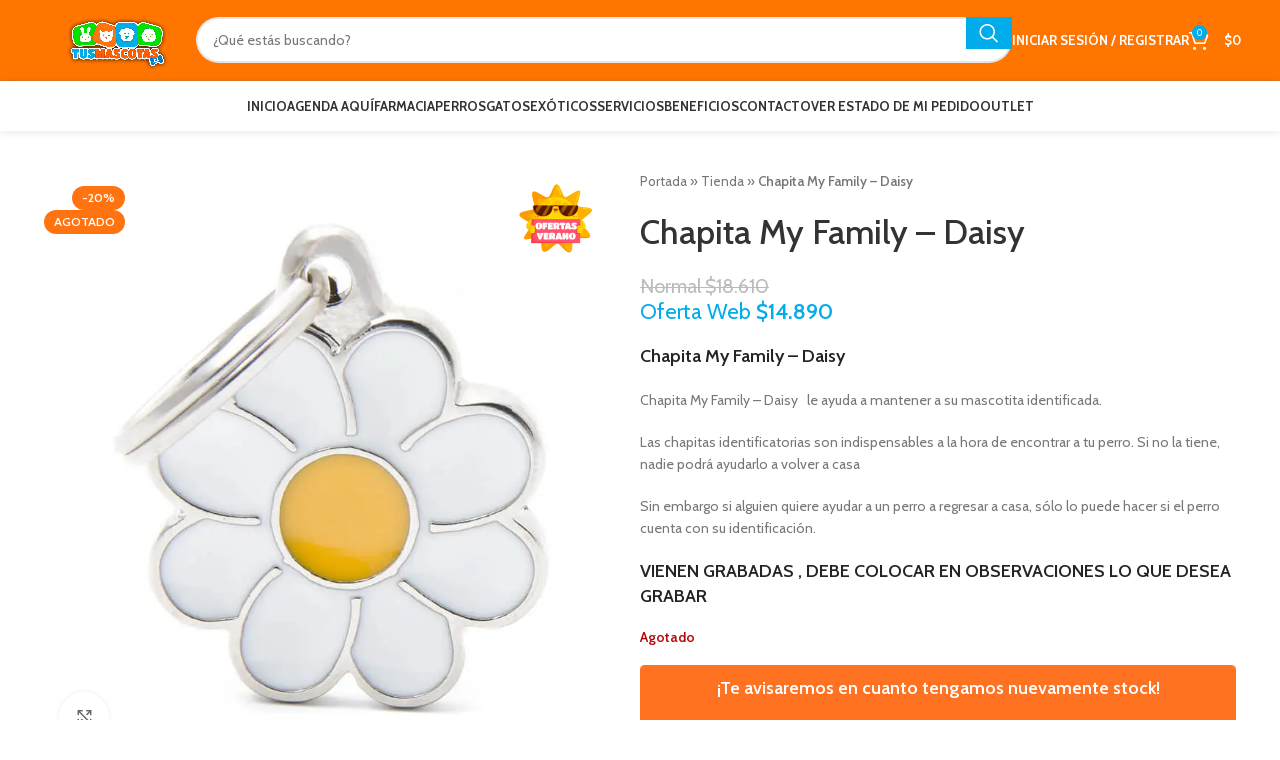

--- FILE ---
content_type: text/html; charset=UTF-8
request_url: https://www.tusmascotas.cl/product/chapita-my-family-daisy/
body_size: 49027
content:
<!DOCTYPE html>
<html lang="es-CL">
<head>
	<meta charset="UTF-8">
	<link rel="profile" href="https://gmpg.org/xfn/11">
	<link rel="pingback" href="https://www.tusmascotas.cl/xmlrpc.php">

	<meta name='robots' content='index, follow, max-image-preview:large, max-snippet:-1, max-video-preview:-1' />

<!-- Google Tag Manager for WordPress by gtm4wp.com -->
<script data-cfasync="false" data-pagespeed-no-defer>
	var gtm4wp_datalayer_name = "dataLayer";
	var dataLayer = dataLayer || [];
	const gtm4wp_use_sku_instead = 0;
	const gtm4wp_currency = 'CLP';
	const gtm4wp_product_per_impression = 0;
	const gtm4wp_clear_ecommerce = false;
	const gtm4wp_datalayer_max_timeout = 2000;
</script>
<!-- End Google Tag Manager for WordPress by gtm4wp.com -->
	<!-- This site is optimized with the Yoast SEO Premium plugin v23.6 (Yoast SEO v23.6) - https://yoast.com/wordpress/plugins/seo/ -->
	<title>Chapita My Family - Daisy &#8212; TusMascotas.cl chapita</title>
<link data-rocket-preload as="style" href="https://fonts.googleapis.com/css?family=Cabin%3A400%2C600%2C500%2C700%7CLato%3A400%2C700%7CRoboto%3A100%2C100italic%2C200%2C200italic%2C300%2C300italic%2C400%2C400italic%2C500%2C500italic%2C600%2C600italic%2C700%2C700italic%2C800%2C800italic%2C900%2C900italic%7CRoboto%20Slab%3A100%2C100italic%2C200%2C200italic%2C300%2C300italic%2C400%2C400italic%2C500%2C500italic%2C600%2C600italic%2C700%2C700italic%2C800%2C800italic%2C900%2C900italic%7CTitan%20One%3A100%2C100italic%2C200%2C200italic%2C300%2C300italic%2C400%2C400italic%2C500%2C500italic%2C600%2C600italic%2C700%2C700italic%2C800%2C800italic%2C900%2C900italic&#038;display=swap" rel="preload">
<script src="/cdn-cgi/scripts/7d0fa10a/cloudflare-static/rocket-loader.min.js" data-cf-settings="cc14f7a2744ea350a916ef62-|49"></script><link href="https://fonts.googleapis.com/css?family=Cabin%3A400%2C600%2C500%2C700%7CLato%3A400%2C700%7CRoboto%3A100%2C100italic%2C200%2C200italic%2C300%2C300italic%2C400%2C400italic%2C500%2C500italic%2C600%2C600italic%2C700%2C700italic%2C800%2C800italic%2C900%2C900italic%7CRoboto%20Slab%3A100%2C100italic%2C200%2C200italic%2C300%2C300italic%2C400%2C400italic%2C500%2C500italic%2C600%2C600italic%2C700%2C700italic%2C800%2C800italic%2C900%2C900italic%7CTitan%20One%3A100%2C100italic%2C200%2C200italic%2C300%2C300italic%2C400%2C400italic%2C500%2C500italic%2C600%2C600italic%2C700%2C700italic%2C800%2C800italic%2C900%2C900italic&#038;display=swap" media="print" onload="this.media=&#039;all&#039;" rel="stylesheet">
<noscript data-wpr-hosted-gf-parameters=""><link rel="stylesheet" href="https://fonts.googleapis.com/css?family=Cabin%3A400%2C600%2C500%2C700%7CLato%3A400%2C700%7CRoboto%3A100%2C100italic%2C200%2C200italic%2C300%2C300italic%2C400%2C400italic%2C500%2C500italic%2C600%2C600italic%2C700%2C700italic%2C800%2C800italic%2C900%2C900italic%7CRoboto%20Slab%3A100%2C100italic%2C200%2C200italic%2C300%2C300italic%2C400%2C400italic%2C500%2C500italic%2C600%2C600italic%2C700%2C700italic%2C800%2C800italic%2C900%2C900italic%7CTitan%20One%3A100%2C100italic%2C200%2C200italic%2C300%2C300italic%2C400%2C400italic%2C500%2C500italic%2C600%2C600italic%2C700%2C700italic%2C800%2C800italic%2C900%2C900italic&#038;display=swap"></noscript>
	<meta name="description" content="Chapita My Family - Daisy &#8212; Las chapitas identificatorias son indispensables a la hora de encontrar a tu perro" />
	<link rel="canonical" href="https://www.tusmascotas.cl/product/chapita-my-family-daisy/" />
	<meta property="og:locale" content="es_ES" />
	<meta property="og:type" content="article" />
	<meta property="og:title" content="Chapita My Family - Daisy" />
	<meta property="og:description" content="Chapita My Family - Daisy &#8212; Las chapitas identificatorias son indispensables a la hora de encontrar a tu perro" />
	<meta property="og:url" content="https://www.tusmascotas.cl/product/chapita-my-family-daisy/" />
	<meta property="og:site_name" content="TusMascotas.cl" />
	<meta property="article:publisher" content="https://www.facebook.com/tusmascotas.cl/" />
	<meta property="article:modified_time" content="2021-12-23T17:28:14+00:00" />
	<meta property="og:image" content="https://www.tusmascotas.cl/wp-content/uploads/2020/10/Chapita-My-Family-Daisy.jpg" />
	<meta property="og:image:width" content="800" />
	<meta property="og:image:height" content="800" />
	<meta property="og:image:type" content="image/jpeg" />
	<meta name="twitter:card" content="summary_large_image" />
	<meta name="twitter:label1" content="Tiempo estimado de lectura" />
	<meta name="twitter:data1" content="2 minutos" />
	<script type="application/ld+json" class="yoast-schema-graph">{"@context":"https://schema.org","@graph":[{"@type":"WebPage","@id":"https://www.tusmascotas.cl/product/chapita-my-family-daisy/","url":"https://www.tusmascotas.cl/product/chapita-my-family-daisy/","name":"Chapita My Family - Daisy &#8212; TusMascotas.cl chapita","isPartOf":{"@id":"https://www.tusmascotas.cl/#website"},"primaryImageOfPage":{"@id":"https://www.tusmascotas.cl/product/chapita-my-family-daisy/#primaryimage"},"image":{"@id":"https://www.tusmascotas.cl/product/chapita-my-family-daisy/#primaryimage"},"thumbnailUrl":"https://www.tusmascotas.cl/wp-content/uploads/2020/10/Chapita-My-Family-Daisy.jpg","datePublished":"2020-10-09T16:36:21+00:00","dateModified":"2021-12-23T17:28:14+00:00","description":"Chapita My Family - Daisy &#8212; Las chapitas identificatorias son indispensables a la hora de encontrar a tu perro","breadcrumb":{"@id":"https://www.tusmascotas.cl/product/chapita-my-family-daisy/#breadcrumb"},"inLanguage":"es-CL","potentialAction":[{"@type":"ReadAction","target":["https://www.tusmascotas.cl/product/chapita-my-family-daisy/"]}]},{"@type":"ImageObject","inLanguage":"es-CL","@id":"https://www.tusmascotas.cl/product/chapita-my-family-daisy/#primaryimage","url":"https://www.tusmascotas.cl/wp-content/uploads/2020/10/Chapita-My-Family-Daisy.jpg","contentUrl":"https://www.tusmascotas.cl/wp-content/uploads/2020/10/Chapita-My-Family-Daisy.jpg","width":800,"height":800,"caption":"Chapita My Family - Daisy "},{"@type":"BreadcrumbList","@id":"https://www.tusmascotas.cl/product/chapita-my-family-daisy/#breadcrumb","itemListElement":[{"@type":"ListItem","position":1,"name":"Portada","item":"https://www.tusmascotas.cl/"},{"@type":"ListItem","position":2,"name":"Tienda","item":"https://www.tusmascotas.cl/tienda/"},{"@type":"ListItem","position":3,"name":"Chapita My Family &#8211; Daisy"}]},{"@type":"WebSite","@id":"https://www.tusmascotas.cl/#website","url":"https://www.tusmascotas.cl/","name":"TusMascotas.cl","description":"Somos tu tienda Pet Lover favorita. Ven y vive la mejor experiencia en atención al cliente y asesoramiento.","publisher":{"@id":"https://www.tusmascotas.cl/#organization"},"potentialAction":[{"@type":"SearchAction","target":{"@type":"EntryPoint","urlTemplate":"https://www.tusmascotas.cl/?s={search_term_string}"},"query-input":{"@type":"PropertyValueSpecification","valueRequired":true,"valueName":"search_term_string"}}],"inLanguage":"es-CL"},{"@type":"Organization","@id":"https://www.tusmascotas.cl/#organization","name":"TusMascotas.cl","url":"https://www.tusmascotas.cl/","logo":{"@type":"ImageObject","inLanguage":"es-CL","@id":"https://www.tusmascotas.cl/#/schema/logo/image/","url":"https://www.tusmascotas.cl/wp-content/uploads/2020/09/LOGO-BL.png","contentUrl":"https://www.tusmascotas.cl/wp-content/uploads/2020/09/LOGO-BL.png","width":1502,"height":650,"caption":"TusMascotas.cl"},"image":{"@id":"https://www.tusmascotas.cl/#/schema/logo/image/"},"sameAs":["https://www.facebook.com/tusmascotas.cl/","https://www.instagram.com/tusmascotas.cl/"]}]}</script>
	<!-- / Yoast SEO Premium plugin. -->


<link rel='dns-prefetch' href='//www.google.com' />
<link rel='dns-prefetch' href='//fonts.googleapis.com' />
<link href='https://fonts.gstatic.com' crossorigin rel='preconnect' />
<link rel="alternate" type="application/rss+xml" title="TusMascotas.cl &raquo; Feed" href="https://www.tusmascotas.cl/feed/" />
<link rel="alternate" type="application/rss+xml" title="TusMascotas.cl &raquo; Feed de comentarios" href="https://www.tusmascotas.cl/comments/feed/" />
<link rel="alternate" type="application/rss+xml" title="TusMascotas.cl &raquo; Chapita My Family &#8211; Daisy Feed de comentarios" href="https://www.tusmascotas.cl/product/chapita-my-family-daisy/feed/" />
<link rel='stylesheet' id='custom_wp_admin_css-css' href='https://www.tusmascotas.cl/wp-content/plugins/shipit/src/includes/../css/style_shipit.css?ver=1.0.0' type='text/css' media='all' />
<link rel='stylesheet' id='wp-block-library-css' href='https://www.tusmascotas.cl/wp-includes/css/dist/block-library/style.min.css?ver=6.5.7' type='text/css' media='all' />
<style id='joinchat-button-style-inline-css' type='text/css'>
.wp-block-joinchat-button{border:none!important;text-align:center}.wp-block-joinchat-button figure{display:table;margin:0 auto;padding:0}.wp-block-joinchat-button figcaption{font:normal normal 400 .6em/2em var(--wp--preset--font-family--system-font,sans-serif);margin:0;padding:0}.wp-block-joinchat-button .joinchat-button__qr{background-color:#fff;border:6px solid #25d366;border-radius:30px;box-sizing:content-box;display:block;height:200px;margin:auto;overflow:hidden;padding:10px;width:200px}.wp-block-joinchat-button .joinchat-button__qr canvas,.wp-block-joinchat-button .joinchat-button__qr img{display:block;margin:auto}.wp-block-joinchat-button .joinchat-button__link{align-items:center;background-color:#25d366;border:6px solid #25d366;border-radius:30px;display:inline-flex;flex-flow:row nowrap;justify-content:center;line-height:1.25em;margin:0 auto;text-decoration:none}.wp-block-joinchat-button .joinchat-button__link:before{background:transparent var(--joinchat-ico) no-repeat center;background-size:100%;content:"";display:block;height:1.5em;margin:-.75em .75em -.75em 0;width:1.5em}.wp-block-joinchat-button figure+.joinchat-button__link{margin-top:10px}@media (orientation:landscape)and (min-height:481px),(orientation:portrait)and (min-width:481px){.wp-block-joinchat-button.joinchat-button--qr-only figure+.joinchat-button__link{display:none}}@media (max-width:480px),(orientation:landscape)and (max-height:480px){.wp-block-joinchat-button figure{display:none}}

</style>
<link rel='stylesheet' id='wc_mercadopago_checkout_components-css' href='https://www.tusmascotas.cl/wp-content/plugins/woocommerce-mercadopago/assets/css/checkouts/mp-plugins-components.min.css?ver=8.7.1' type='text/css' media='all' />
<style id='classic-theme-styles-inline-css' type='text/css'>
/*! This file is auto-generated */
.wp-block-button__link{color:#fff;background-color:#32373c;border-radius:9999px;box-shadow:none;text-decoration:none;padding:calc(.667em + 2px) calc(1.333em + 2px);font-size:1.125em}.wp-block-file__button{background:#32373c;color:#fff;text-decoration:none}
</style>
<style id='global-styles-inline-css' type='text/css'>
body{--wp--preset--color--black: #000000;--wp--preset--color--cyan-bluish-gray: #abb8c3;--wp--preset--color--white: #ffffff;--wp--preset--color--pale-pink: #f78da7;--wp--preset--color--vivid-red: #cf2e2e;--wp--preset--color--luminous-vivid-orange: #ff6900;--wp--preset--color--luminous-vivid-amber: #fcb900;--wp--preset--color--light-green-cyan: #7bdcb5;--wp--preset--color--vivid-green-cyan: #00d084;--wp--preset--color--pale-cyan-blue: #8ed1fc;--wp--preset--color--vivid-cyan-blue: #0693e3;--wp--preset--color--vivid-purple: #9b51e0;--wp--preset--gradient--vivid-cyan-blue-to-vivid-purple: linear-gradient(135deg,rgba(6,147,227,1) 0%,rgb(155,81,224) 100%);--wp--preset--gradient--light-green-cyan-to-vivid-green-cyan: linear-gradient(135deg,rgb(122,220,180) 0%,rgb(0,208,130) 100%);--wp--preset--gradient--luminous-vivid-amber-to-luminous-vivid-orange: linear-gradient(135deg,rgba(252,185,0,1) 0%,rgba(255,105,0,1) 100%);--wp--preset--gradient--luminous-vivid-orange-to-vivid-red: linear-gradient(135deg,rgba(255,105,0,1) 0%,rgb(207,46,46) 100%);--wp--preset--gradient--very-light-gray-to-cyan-bluish-gray: linear-gradient(135deg,rgb(238,238,238) 0%,rgb(169,184,195) 100%);--wp--preset--gradient--cool-to-warm-spectrum: linear-gradient(135deg,rgb(74,234,220) 0%,rgb(151,120,209) 20%,rgb(207,42,186) 40%,rgb(238,44,130) 60%,rgb(251,105,98) 80%,rgb(254,248,76) 100%);--wp--preset--gradient--blush-light-purple: linear-gradient(135deg,rgb(255,206,236) 0%,rgb(152,150,240) 100%);--wp--preset--gradient--blush-bordeaux: linear-gradient(135deg,rgb(254,205,165) 0%,rgb(254,45,45) 50%,rgb(107,0,62) 100%);--wp--preset--gradient--luminous-dusk: linear-gradient(135deg,rgb(255,203,112) 0%,rgb(199,81,192) 50%,rgb(65,88,208) 100%);--wp--preset--gradient--pale-ocean: linear-gradient(135deg,rgb(255,245,203) 0%,rgb(182,227,212) 50%,rgb(51,167,181) 100%);--wp--preset--gradient--electric-grass: linear-gradient(135deg,rgb(202,248,128) 0%,rgb(113,206,126) 100%);--wp--preset--gradient--midnight: linear-gradient(135deg,rgb(2,3,129) 0%,rgb(40,116,252) 100%);--wp--preset--font-size--small: 13px;--wp--preset--font-size--medium: 20px;--wp--preset--font-size--large: 36px;--wp--preset--font-size--x-large: 42px;--wp--preset--spacing--20: 0.44rem;--wp--preset--spacing--30: 0.67rem;--wp--preset--spacing--40: 1rem;--wp--preset--spacing--50: 1.5rem;--wp--preset--spacing--60: 2.25rem;--wp--preset--spacing--70: 3.38rem;--wp--preset--spacing--80: 5.06rem;--wp--preset--shadow--natural: 6px 6px 9px rgba(0, 0, 0, 0.2);--wp--preset--shadow--deep: 12px 12px 50px rgba(0, 0, 0, 0.4);--wp--preset--shadow--sharp: 6px 6px 0px rgba(0, 0, 0, 0.2);--wp--preset--shadow--outlined: 6px 6px 0px -3px rgba(255, 255, 255, 1), 6px 6px rgba(0, 0, 0, 1);--wp--preset--shadow--crisp: 6px 6px 0px rgba(0, 0, 0, 1);}:where(.is-layout-flex){gap: 0.5em;}:where(.is-layout-grid){gap: 0.5em;}body .is-layout-flex{display: flex;}body .is-layout-flex{flex-wrap: wrap;align-items: center;}body .is-layout-flex > *{margin: 0;}body .is-layout-grid{display: grid;}body .is-layout-grid > *{margin: 0;}:where(.wp-block-columns.is-layout-flex){gap: 2em;}:where(.wp-block-columns.is-layout-grid){gap: 2em;}:where(.wp-block-post-template.is-layout-flex){gap: 1.25em;}:where(.wp-block-post-template.is-layout-grid){gap: 1.25em;}.has-black-color{color: var(--wp--preset--color--black) !important;}.has-cyan-bluish-gray-color{color: var(--wp--preset--color--cyan-bluish-gray) !important;}.has-white-color{color: var(--wp--preset--color--white) !important;}.has-pale-pink-color{color: var(--wp--preset--color--pale-pink) !important;}.has-vivid-red-color{color: var(--wp--preset--color--vivid-red) !important;}.has-luminous-vivid-orange-color{color: var(--wp--preset--color--luminous-vivid-orange) !important;}.has-luminous-vivid-amber-color{color: var(--wp--preset--color--luminous-vivid-amber) !important;}.has-light-green-cyan-color{color: var(--wp--preset--color--light-green-cyan) !important;}.has-vivid-green-cyan-color{color: var(--wp--preset--color--vivid-green-cyan) !important;}.has-pale-cyan-blue-color{color: var(--wp--preset--color--pale-cyan-blue) !important;}.has-vivid-cyan-blue-color{color: var(--wp--preset--color--vivid-cyan-blue) !important;}.has-vivid-purple-color{color: var(--wp--preset--color--vivid-purple) !important;}.has-black-background-color{background-color: var(--wp--preset--color--black) !important;}.has-cyan-bluish-gray-background-color{background-color: var(--wp--preset--color--cyan-bluish-gray) !important;}.has-white-background-color{background-color: var(--wp--preset--color--white) !important;}.has-pale-pink-background-color{background-color: var(--wp--preset--color--pale-pink) !important;}.has-vivid-red-background-color{background-color: var(--wp--preset--color--vivid-red) !important;}.has-luminous-vivid-orange-background-color{background-color: var(--wp--preset--color--luminous-vivid-orange) !important;}.has-luminous-vivid-amber-background-color{background-color: var(--wp--preset--color--luminous-vivid-amber) !important;}.has-light-green-cyan-background-color{background-color: var(--wp--preset--color--light-green-cyan) !important;}.has-vivid-green-cyan-background-color{background-color: var(--wp--preset--color--vivid-green-cyan) !important;}.has-pale-cyan-blue-background-color{background-color: var(--wp--preset--color--pale-cyan-blue) !important;}.has-vivid-cyan-blue-background-color{background-color: var(--wp--preset--color--vivid-cyan-blue) !important;}.has-vivid-purple-background-color{background-color: var(--wp--preset--color--vivid-purple) !important;}.has-black-border-color{border-color: var(--wp--preset--color--black) !important;}.has-cyan-bluish-gray-border-color{border-color: var(--wp--preset--color--cyan-bluish-gray) !important;}.has-white-border-color{border-color: var(--wp--preset--color--white) !important;}.has-pale-pink-border-color{border-color: var(--wp--preset--color--pale-pink) !important;}.has-vivid-red-border-color{border-color: var(--wp--preset--color--vivid-red) !important;}.has-luminous-vivid-orange-border-color{border-color: var(--wp--preset--color--luminous-vivid-orange) !important;}.has-luminous-vivid-amber-border-color{border-color: var(--wp--preset--color--luminous-vivid-amber) !important;}.has-light-green-cyan-border-color{border-color: var(--wp--preset--color--light-green-cyan) !important;}.has-vivid-green-cyan-border-color{border-color: var(--wp--preset--color--vivid-green-cyan) !important;}.has-pale-cyan-blue-border-color{border-color: var(--wp--preset--color--pale-cyan-blue) !important;}.has-vivid-cyan-blue-border-color{border-color: var(--wp--preset--color--vivid-cyan-blue) !important;}.has-vivid-purple-border-color{border-color: var(--wp--preset--color--vivid-purple) !important;}.has-vivid-cyan-blue-to-vivid-purple-gradient-background{background: var(--wp--preset--gradient--vivid-cyan-blue-to-vivid-purple) !important;}.has-light-green-cyan-to-vivid-green-cyan-gradient-background{background: var(--wp--preset--gradient--light-green-cyan-to-vivid-green-cyan) !important;}.has-luminous-vivid-amber-to-luminous-vivid-orange-gradient-background{background: var(--wp--preset--gradient--luminous-vivid-amber-to-luminous-vivid-orange) !important;}.has-luminous-vivid-orange-to-vivid-red-gradient-background{background: var(--wp--preset--gradient--luminous-vivid-orange-to-vivid-red) !important;}.has-very-light-gray-to-cyan-bluish-gray-gradient-background{background: var(--wp--preset--gradient--very-light-gray-to-cyan-bluish-gray) !important;}.has-cool-to-warm-spectrum-gradient-background{background: var(--wp--preset--gradient--cool-to-warm-spectrum) !important;}.has-blush-light-purple-gradient-background{background: var(--wp--preset--gradient--blush-light-purple) !important;}.has-blush-bordeaux-gradient-background{background: var(--wp--preset--gradient--blush-bordeaux) !important;}.has-luminous-dusk-gradient-background{background: var(--wp--preset--gradient--luminous-dusk) !important;}.has-pale-ocean-gradient-background{background: var(--wp--preset--gradient--pale-ocean) !important;}.has-electric-grass-gradient-background{background: var(--wp--preset--gradient--electric-grass) !important;}.has-midnight-gradient-background{background: var(--wp--preset--gradient--midnight) !important;}.has-small-font-size{font-size: var(--wp--preset--font-size--small) !important;}.has-medium-font-size{font-size: var(--wp--preset--font-size--medium) !important;}.has-large-font-size{font-size: var(--wp--preset--font-size--large) !important;}.has-x-large-font-size{font-size: var(--wp--preset--font-size--x-large) !important;}
.wp-block-navigation a:where(:not(.wp-element-button)){color: inherit;}
:where(.wp-block-post-template.is-layout-flex){gap: 1.25em;}:where(.wp-block-post-template.is-layout-grid){gap: 1.25em;}
:where(.wp-block-columns.is-layout-flex){gap: 2em;}:where(.wp-block-columns.is-layout-grid){gap: 2em;}
.wp-block-pullquote{font-size: 1.5em;line-height: 1.6;}
</style>
<link rel='stylesheet' id='simple-banner-style-css' href='https://www.tusmascotas.cl/wp-content/plugins/simple-banner/simple-banner.css?ver=3.1.3' type='text/css' media='all' />
<style id='woocommerce-inline-inline-css' type='text/css'>
.woocommerce form .form-row .required { visibility: visible; }
</style>
<link rel='stylesheet' id='yith_wcbm_badge_style-css' href='https://www.tusmascotas.cl/wp-content/plugins/yith-woocommerce-badge-management-premium/assets/css/frontend.css?ver=3.22.1' type='text/css' media='all' />
<style id='yith_wcbm_badge_style-inline-css' type='text/css'>
.yith-wcbm-badge.yith-wcbm-badge-image.yith-wcbm-badge-624661 {
				top: 0%; right: 5%; bottom: auto; left: auto;
				opacity: 100%;
				
				margin: 0px 0px 0px 0px;
				padding: 0px 0px 0px 0px;
				 width:100px;
			}@media only screen and (max-width: 768px) {
							.yith-wcbm-badge.yith-wcbm-badge-image.yith-wcbm-badge-624661{ 
							-ms-transform:  scale(0.8); -webkit-transform:  scale(0.8); transform:  scale(0.8);
							}
						}
				.yith-wcbm-badge.yith-wcbm-badge-image.yith-wcbm-badge-348892 {
				top: 50%; right: 0; 
				opacity: 100%;
				
				-ms-transform: translateY(-50%); 
				-webkit-transform: translateY(-50%); 
				transform: translateY(-50%);
				margin: 0px 0px 0px 0px;
				padding: 0px 0px 0px 0px;
				 width:130px;
			}@media only screen and (max-width: 768px) {
							.yith-wcbm-badge.yith-wcbm-badge-image.yith-wcbm-badge-348892{ 
							-ms-transform: translateY(-50%) scale(0.7); -webkit-transform: translateY(-50%) scale(0.7); transform: translateY(-50%) scale(0.7);
							}
						}
				.yith-wcbm-badge.yith-wcbm-badge-image.yith-wcbm-badge-262827 {
				bottom: 0; right: 0; 
				opacity: 100%;
				
				margin: 0px 0px 0px 0px;
				padding: 0px 0px 0px 0px;
				 width:130px;
			}@media only screen and (max-width: 768px) {
							.yith-wcbm-badge.yith-wcbm-badge-image.yith-wcbm-badge-262827{ 
							-ms-transform:  scale(0.7); -webkit-transform:  scale(0.7); transform:  scale(0.7);
							}
						}
				.yith-wcbm-badge.yith-wcbm-badge-image.yith-wcbm-badge-260971 {
				top: 0; left: 50%; 
				opacity: 100%;
				
				-ms-transform: translateX(-50%); 
				-webkit-transform: translateX(-50%); 
				transform: translateX(-50%);
				margin: 0px 0px 0px 0px;
				padding: 0px 0px 0px 0px;
				 width:115px;
			}.yith-wcbm-badge.yith-wcbm-badge-image.yith-wcbm-badge-282348 {
				bottom: 0; right: 0; 
				opacity: 100%;
				
				margin: 0px 0px 0px 0px;
				padding: 0px 0px 0px 0px;
				 width:130px;
			}@media only screen and (max-width: 768px) {
							.yith-wcbm-badge.yith-wcbm-badge-image.yith-wcbm-badge-282348{ 
							-ms-transform:  scale(0.7); -webkit-transform:  scale(0.7); transform:  scale(0.7);
							}
						}
				.yith-wcbm-badge.yith-wcbm-badge-image.yith-wcbm-badge-473354 {
				bottom: 0; right: 0; 
				opacity: 100%;
				
				margin: 0px 0px 0px 0px;
				padding: 0px 0px 0px 0px;
				 width:130px;
			}@media only screen and (max-width: 768px) {
							.yith-wcbm-badge.yith-wcbm-badge-image.yith-wcbm-badge-473354{ 
							-ms-transform:  scale(0.7); -webkit-transform:  scale(0.7); transform:  scale(0.7);
							}
						}
				.yith-wcbm-badge.yith-wcbm-badge-image.yith-wcbm-badge-262858 {
				top: 0; right: 0; 
				opacity: 100%;
				
				margin: 0px 0px 0px 0px;
				padding: 0px 0px 0px 0px;
				 width:110px;
			}@media only screen and (max-width: 768px) {
							.yith-wcbm-badge.yith-wcbm-badge-image.yith-wcbm-badge-262858{ 
							-ms-transform:  scale(0.8); -webkit-transform:  scale(0.8); transform:  scale(0.8);
							}
						}
				.yith-wcbm-badge.yith-wcbm-badge-image.yith-wcbm-badge-263211 {
				top: 0; left: 50%; 
				opacity: 100%;
				
				-ms-transform: translateX(-50%); 
				-webkit-transform: translateX(-50%); 
				transform: translateX(-50%);
				margin: 0px 0px 0px 0px;
				padding: 0px 0px 0px 0px;
				 width:100px;
			}.yith-wcbm-badge.yith-wcbm-badge-image.yith-wcbm-badge-263222 {
				top: 0; right: 0; 
				opacity: 100%;
				
				margin: 0px 0px 0px 0px;
				padding: 0px 0px 0px 0px;
				 width:120px;
			}.yith-wcbm-badge.yith-wcbm-badge-image.yith-wcbm-badge-255073 {
				top: 0; left: 50%; 
				opacity: 100%;
				
				-ms-transform: translateX(-50%); 
				-webkit-transform: translateX(-50%); 
				transform: translateX(-50%);
				margin: 0px 0px 0px 0px;
				padding: 0px 0px 0px 0px;
				 width:170px;
			}.yith-wcbm-badge.yith-wcbm-badge-advanced.yith-wcbm-badge-243353 {
				top: 0; right: 0; 
				opacity: 100%;
				
				margin: 0px 0px 0px 0px;
				padding: 0px 0px 0px 0px;
				
			}.yith-wcbm-badge.yith-wcbm-badge-image.yith-wcbm-badge-709325 {
				top: 0; left: 0; 
				opacity: 100%;
				
				margin: 16px 0px 0px 0px;
				padding: 0px 0px 0px 0px;
				 width:97px;
			}.yith-wcbm-badge.yith-wcbm-badge-image.yith-wcbm-badge-268012 {
				top: 0; right: 0; 
				opacity: 100%;
				
				margin: 0px 0px 0px 0px;
				padding: 0px 0px 0px 0px;
				 width:130px;
			}@media only screen and (max-width: 768px) {
							.yith-wcbm-badge.yith-wcbm-badge-image.yith-wcbm-badge-268012{ 
							-ms-transform:  scale(0.7); -webkit-transform:  scale(0.7); transform:  scale(0.7);
							}
						}
				.yith-wcbm-badge.yith-wcbm-badge-image.yith-wcbm-badge-268304 {
				top: 0; right: 0; 
				opacity: 100%;
				
				margin: 0px 0px 0px 0px;
				padding: 0px 0px 0px 0px;
				 width:120px;
			}@media only screen and (max-width: 768px) {
							.yith-wcbm-badge.yith-wcbm-badge-image.yith-wcbm-badge-268304{ 
							-ms-transform:  scale(0.7); -webkit-transform:  scale(0.7); transform:  scale(0.7);
							}
						}
				.yith-wcbm-badge.yith-wcbm-badge-image.yith-wcbm-badge-268302 {
				top: 0; right: 0; 
				opacity: 100%;
				
				margin: 0px 0px 0px 0px;
				padding: 0px 0px 0px 0px;
				 width:120px;
			}@media only screen and (max-width: 768px) {
							.yith-wcbm-badge.yith-wcbm-badge-image.yith-wcbm-badge-268302{ 
							-ms-transform:  scale(0.7); -webkit-transform:  scale(0.7); transform:  scale(0.7);
							}
						}
				.yith-wcbm-badge.yith-wcbm-badge-image.yith-wcbm-badge-632282 {
				top: 0; right: 0; 
				opacity: 100%;
				
				margin: 0px 0px 0px 0px;
				padding: 0px 0px 0px 0px;
				 width:118px;
			}@media only screen and (max-width: 768px) {
							.yith-wcbm-badge.yith-wcbm-badge-image.yith-wcbm-badge-632282{ 
							-ms-transform:  scale(0.8); -webkit-transform:  scale(0.8); transform:  scale(0.8);
							}
						}
				.yith-wcbm-badge.yith-wcbm-badge-image.yith-wcbm-badge-285962 {
				top: 0; right: 0; 
				opacity: 100%;
				
				margin: 0px 0px 0px 0px;
				padding: 0px 0px 0px 0px;
				 width:110px;
			}@media only screen and (max-width: 768px) {
							.yith-wcbm-badge.yith-wcbm-badge-image.yith-wcbm-badge-285962{ 
							-ms-transform:  scale(0.8); -webkit-transform:  scale(0.8); transform:  scale(0.8);
							}
						}
				.yith-wcbm-badge.yith-wcbm-badge-image.yith-wcbm-badge-277319 {
				top: 0; right: 0; 
				opacity: 100%;
				
				margin: 0px 0px 0px 0px;
				padding: 0px 0px 0px 0px;
				 width:120px;
			}@media only screen and (max-width: 768px) {
							.yith-wcbm-badge.yith-wcbm-badge-image.yith-wcbm-badge-277319{ 
							-ms-transform:  scale(0.7); -webkit-transform:  scale(0.7); transform:  scale(0.7);
							}
						}
				.yith-wcbm-badge.yith-wcbm-badge-image.yith-wcbm-badge-282259 {
				top: 0; right: 0; 
				opacity: 100%;
				
				margin: 0px 0px 0px 0px;
				padding: 0px 0px 0px 0px;
				 width:140px;
			}@media only screen and (max-width: 768px) {
							.yith-wcbm-badge.yith-wcbm-badge-image.yith-wcbm-badge-282259{ 
							-ms-transform:  scale(0.65); -webkit-transform:  scale(0.65); transform:  scale(0.65);
							}
						}
				.yith-wcbm-badge.yith-wcbm-badge-text.yith-wcbm-badge-239937 {
				top: 50%; right: 0; 
				opacity: 100%;
				
				-ms-transform: translateY(-50%); 
				-webkit-transform: translateY(-50%); 
				transform: translateY(-50%);
				margin: 0px 0px 0px 0px;
				padding: 0px 0px 0px 0px;
				background-color:#2470FF; border-radius: 0px 0px 0px 0px; width:150px; height:50px;
			}.yith-wcbm-badge.yith-wcbm-badge-image.yith-wcbm-badge-332547 {
				top: 0; right: 0; 
				opacity: 100%;
				
				margin: 0px 0px 0px 0px;
				padding: 0px 0px 0px 0px;
				 width:110px;
			}@media only screen and (max-width: 768px) {
							.yith-wcbm-badge.yith-wcbm-badge-image.yith-wcbm-badge-332547{ 
							-ms-transform:  scale(0.8); -webkit-transform:  scale(0.8); transform:  scale(0.8);
							}
						}
				.yith-wcbm-badge.yith-wcbm-badge-text.yith-wcbm-badge-243365 {
				top: 50%; left: 0; 
				opacity: 100%;
				
				-ms-transform: translateY(-50%); 
				-webkit-transform: translateY(-50%); 
				transform: translateY(-50%);
				margin: 0px 0px 0px 0px;
				padding: 0px 0px 0px 0px;
				background-color:#2470FF; border-radius: 0px 0px 0px 0px; width:100px; height:50px;
			}.yith-wcbm-badge.yith-wcbm-badge-image.yith-wcbm-badge-295767 {
				top: 0; right: 0; 
				opacity: 100%;
				
				margin: 0px 0px 0px 0px;
				padding: 0px 0px 0px 0px;
				 width:100px;
			}@media only screen and (max-width: 768px) {
							.yith-wcbm-badge.yith-wcbm-badge-image.yith-wcbm-badge-295767{ 
							-ms-transform:  scale(0.8); -webkit-transform:  scale(0.8); transform:  scale(0.8);
							}
						}
				
</style>
<link rel='stylesheet' id='yith-gfont-open-sans-css' href='https://www.tusmascotas.cl/wp-content/plugins/yith-woocommerce-badge-management-premium/assets/fonts/open-sans/style.css?ver=3.22.1' type='text/css' media='all' />
<link rel='stylesheet' id='joinchat-css' href='https://www.tusmascotas.cl/wp-content/plugins/creame-whatsapp-me/public/css/joinchat.min.css?ver=5.1.5' type='text/css' media='all' />
<link rel='stylesheet' id='woo_discount_pro_style-css' href='https://www.tusmascotas.cl/wp-content/plugins/woo-discount-rules-pro/Assets/Css/awdr_style.css?ver=2.6.13' type='text/css' media='all' />
<link rel='stylesheet' id='cwginstock_frontend_css-css' href='https://www.tusmascotas.cl/wp-content/plugins/back-in-stock-notifier-for-woocommerce/assets/css/frontend.min.css?ver=6.2.4' type='text/css' media='' />
<style id='cwginstock_frontend_css-inline-css' type='text/css'>
.cwginstock-subscribe-form {width:100%;}
.cwginstock-panel-heading {color:#ffffff !important; background:#ff7222 !important; border-color:#ff7222 !important;}
.cwgstock_button{ font-size:14px !important; color: #ffffff !important; background:#78df10 !important;}
.cwginstock-panel-heading h4 {color:#ffffff !important; font-size:18px !important;}
.cwginstock-panel-primary {border-color:#ff7222 !important;}
.cwginstock-subscribe-form{}
.cwginstock-panel-heading {}
</style>
<link rel='stylesheet' id='cwginstock_bootstrap-css' href='https://www.tusmascotas.cl/wp-content/plugins/back-in-stock-notifier-for-woocommerce/assets/css/bootstrap.min.css?ver=6.2.4' type='text/css' media='' />
<link rel='stylesheet' id='elementor-icons-css' href='https://www.tusmascotas.cl/wp-content/plugins/elementor/assets/lib/eicons/css/elementor-icons.min.css?ver=5.29.0' type='text/css' media='all' />
<link rel='stylesheet' id='elementor-frontend-css' href='https://www.tusmascotas.cl/wp-content/uploads/elementor/css/custom-frontend.min.css?ver=1713132784' type='text/css' media='all' />
<link rel='stylesheet' id='swiper-css' href='https://www.tusmascotas.cl/wp-content/plugins/elementor/assets/lib/swiper/v8/css/swiper.min.css?ver=8.4.5' type='text/css' media='all' />
<link rel='stylesheet' id='elementor-post-8-css' href='https://www.tusmascotas.cl/wp-content/uploads/elementor/css/post-8.css?ver=1713132784' type='text/css' media='all' />
<link rel='stylesheet' id='elementor-pro-css' href='https://www.tusmascotas.cl/wp-content/uploads/elementor/css/custom-pro-frontend.min.css?ver=1713132784' type='text/css' media='all' />
<link rel='stylesheet' id='bootstrap-css' href='https://www.tusmascotas.cl/wp-content/themes/woodmart/css/bootstrap-light.min.css?ver=7.4.3' type='text/css' media='all' />
<link rel='stylesheet' id='woodmart-style-css' href='https://www.tusmascotas.cl/wp-content/themes/woodmart/css/parts/base.min.css?ver=7.4.3' type='text/css' media='all' />
<link rel='stylesheet' id='wd-widget-wd-recent-posts-css' href='https://www.tusmascotas.cl/wp-content/themes/woodmart/css/parts/widget-wd-recent-posts.min.css?ver=7.4.3' type='text/css' media='all' />
<link rel='stylesheet' id='wd-widget-nav-css' href='https://www.tusmascotas.cl/wp-content/themes/woodmart/css/parts/widget-nav.min.css?ver=7.4.3' type='text/css' media='all' />
<link rel='stylesheet' id='wd-widget-product-cat-css' href='https://www.tusmascotas.cl/wp-content/themes/woodmart/css/parts/woo-widget-product-cat.min.css?ver=7.4.3' type='text/css' media='all' />
<link rel='stylesheet' id='wd-widget-product-list-css' href='https://www.tusmascotas.cl/wp-content/themes/woodmart/css/parts/woo-widget-product-list.min.css?ver=7.4.3' type='text/css' media='all' />
<link rel='stylesheet' id='wd-widget-slider-price-filter-css' href='https://www.tusmascotas.cl/wp-content/themes/woodmart/css/parts/woo-widget-slider-price-filter.min.css?ver=7.4.3' type='text/css' media='all' />
<link rel='stylesheet' id='wd-wp-gutenberg-css' href='https://www.tusmascotas.cl/wp-content/themes/woodmart/css/parts/wp-gutenberg.min.css?ver=7.4.3' type='text/css' media='all' />
<link rel='stylesheet' id='wd-wpcf7-css' href='https://www.tusmascotas.cl/wp-content/themes/woodmart/css/parts/int-wpcf7.min.css?ver=7.4.3' type='text/css' media='all' />
<link rel='stylesheet' id='wd-elementor-base-css' href='https://www.tusmascotas.cl/wp-content/themes/woodmart/css/parts/int-elem-base.min.css?ver=7.4.3' type='text/css' media='all' />
<link rel='stylesheet' id='wd-elementor-pro-base-css' href='https://www.tusmascotas.cl/wp-content/themes/woodmart/css/parts/int-elementor-pro.min.css?ver=7.4.3' type='text/css' media='all' />
<link rel='stylesheet' id='wd-notices-fixed-css' href='https://www.tusmascotas.cl/wp-content/themes/woodmart/css/parts/woo-opt-sticky-notices.min.css?ver=7.4.3' type='text/css' media='all' />
<link rel='stylesheet' id='wd-woocommerce-base-css' href='https://www.tusmascotas.cl/wp-content/themes/woodmart/css/parts/woocommerce-base.min.css?ver=7.4.3' type='text/css' media='all' />
<link rel='stylesheet' id='wd-mod-star-rating-css' href='https://www.tusmascotas.cl/wp-content/themes/woodmart/css/parts/mod-star-rating.min.css?ver=7.4.3' type='text/css' media='all' />
<link rel='stylesheet' id='wd-woo-el-track-order-css' href='https://www.tusmascotas.cl/wp-content/themes/woodmart/css/parts/woo-el-track-order.min.css?ver=7.4.3' type='text/css' media='all' />
<link rel='stylesheet' id='wd-woocommerce-block-notices-css' href='https://www.tusmascotas.cl/wp-content/themes/woodmart/css/parts/woo-mod-block-notices.min.css?ver=7.4.3' type='text/css' media='all' />
<link rel='stylesheet' id='wd-woo-gutenberg-css' href='https://www.tusmascotas.cl/wp-content/themes/woodmart/css/parts/woo-gutenberg.min.css?ver=7.4.3' type='text/css' media='all' />
<link rel='stylesheet' id='wd-woo-mod-quantity-css' href='https://www.tusmascotas.cl/wp-content/themes/woodmart/css/parts/woo-mod-quantity.min.css?ver=7.4.3' type='text/css' media='all' />
<link rel='stylesheet' id='wd-woo-single-prod-el-base-css' href='https://www.tusmascotas.cl/wp-content/themes/woodmart/css/parts/woo-single-prod-el-base.min.css?ver=7.4.3' type='text/css' media='all' />
<link rel='stylesheet' id='wd-woo-mod-stock-status-css' href='https://www.tusmascotas.cl/wp-content/themes/woodmart/css/parts/woo-mod-stock-status.min.css?ver=7.4.3' type='text/css' media='all' />
<link rel='stylesheet' id='wd-woo-mod-shop-attributes-css' href='https://www.tusmascotas.cl/wp-content/themes/woodmart/css/parts/woo-mod-shop-attributes.min.css?ver=7.4.3' type='text/css' media='all' />
<link rel='stylesheet' id='wd-header-base-css' href='https://www.tusmascotas.cl/wp-content/themes/woodmart/css/parts/header-base.min.css?ver=7.4.3' type='text/css' media='all' />
<link rel='stylesheet' id='wd-mod-tools-css' href='https://www.tusmascotas.cl/wp-content/themes/woodmart/css/parts/mod-tools.min.css?ver=7.4.3' type='text/css' media='all' />
<link rel='stylesheet' id='wd-header-search-css' href='https://www.tusmascotas.cl/wp-content/themes/woodmart/css/parts/header-el-search.min.css?ver=7.4.3' type='text/css' media='all' />
<link rel='stylesheet' id='wd-header-search-form-css' href='https://www.tusmascotas.cl/wp-content/themes/woodmart/css/parts/header-el-search-form.min.css?ver=7.4.3' type='text/css' media='all' />
<link rel='stylesheet' id='wd-wd-search-results-css' href='https://www.tusmascotas.cl/wp-content/themes/woodmart/css/parts/wd-search-results.min.css?ver=7.4.3' type='text/css' media='all' />
<link rel='stylesheet' id='wd-wd-search-form-css' href='https://www.tusmascotas.cl/wp-content/themes/woodmart/css/parts/wd-search-form.min.css?ver=7.4.3' type='text/css' media='all' />
<link rel='stylesheet' id='wd-header-my-account-dropdown-css' href='https://www.tusmascotas.cl/wp-content/themes/woodmart/css/parts/header-el-my-account-dropdown.min.css?ver=7.4.3' type='text/css' media='all' />
<link rel='stylesheet' id='wd-woo-mod-login-form-css' href='https://www.tusmascotas.cl/wp-content/themes/woodmart/css/parts/woo-mod-login-form.min.css?ver=7.4.3' type='text/css' media='all' />
<link rel='stylesheet' id='wd-header-my-account-css' href='https://www.tusmascotas.cl/wp-content/themes/woodmart/css/parts/header-el-my-account.min.css?ver=7.4.3' type='text/css' media='all' />
<link rel='stylesheet' id='wd-header-cart-side-css' href='https://www.tusmascotas.cl/wp-content/themes/woodmart/css/parts/header-el-cart-side.min.css?ver=7.4.3' type='text/css' media='all' />
<link rel='stylesheet' id='wd-header-cart-css' href='https://www.tusmascotas.cl/wp-content/themes/woodmart/css/parts/header-el-cart.min.css?ver=7.4.3' type='text/css' media='all' />
<link rel='stylesheet' id='wd-widget-shopping-cart-css' href='https://www.tusmascotas.cl/wp-content/themes/woodmart/css/parts/woo-widget-shopping-cart.min.css?ver=7.4.3' type='text/css' media='all' />
<link rel='stylesheet' id='wd-header-mobile-nav-dropdown-css' href='https://www.tusmascotas.cl/wp-content/themes/woodmart/css/parts/header-el-mobile-nav-dropdown.min.css?ver=7.4.3' type='text/css' media='all' />
<link rel='stylesheet' id='wd-page-title-css' href='https://www.tusmascotas.cl/wp-content/themes/woodmart/css/parts/page-title.min.css?ver=7.4.3' type='text/css' media='all' />
<link rel='stylesheet' id='wd-woo-single-prod-predefined-css' href='https://www.tusmascotas.cl/wp-content/themes/woodmart/css/parts/woo-single-prod-predefined.min.css?ver=7.4.3' type='text/css' media='all' />
<link rel='stylesheet' id='wd-woo-single-prod-and-quick-view-predefined-css' href='https://www.tusmascotas.cl/wp-content/themes/woodmart/css/parts/woo-single-prod-and-quick-view-predefined.min.css?ver=7.4.3' type='text/css' media='all' />
<link rel='stylesheet' id='wd-woo-single-prod-el-tabs-predefined-css' href='https://www.tusmascotas.cl/wp-content/themes/woodmart/css/parts/woo-single-prod-el-tabs-predefined.min.css?ver=7.4.3' type='text/css' media='all' />
<link rel='stylesheet' id='wd-woo-single-prod-el-gallery-css' href='https://www.tusmascotas.cl/wp-content/themes/woodmart/css/parts/woo-single-prod-el-gallery.min.css?ver=7.4.3' type='text/css' media='all' />
<link rel='stylesheet' id='wd-swiper-css' href='https://www.tusmascotas.cl/wp-content/themes/woodmart/css/parts/lib-swiper.min.css?ver=7.4.3' type='text/css' media='all' />
<link rel='stylesheet' id='wd-woo-mod-product-labels-css' href='https://www.tusmascotas.cl/wp-content/themes/woodmart/css/parts/woo-mod-product-labels.min.css?ver=7.4.3' type='text/css' media='all' />
<link rel='stylesheet' id='wd-woo-mod-product-labels-rect-css' href='https://www.tusmascotas.cl/wp-content/themes/woodmart/css/parts/woo-mod-product-labels-rect.min.css?ver=7.4.3' type='text/css' media='all' />
<link rel='stylesheet' id='wd-swiper-arrows-css' href='https://www.tusmascotas.cl/wp-content/themes/woodmart/css/parts/lib-swiper-arrows.min.css?ver=7.4.3' type='text/css' media='all' />
<link rel='stylesheet' id='wd-photoswipe-css' href='https://www.tusmascotas.cl/wp-content/themes/woodmart/css/parts/lib-photoswipe.min.css?ver=7.4.3' type='text/css' media='all' />
<link rel='stylesheet' id='wd-social-icons-css' href='https://www.tusmascotas.cl/wp-content/themes/woodmart/css/parts/el-social-icons.min.css?ver=7.4.3' type='text/css' media='all' />
<link rel='stylesheet' id='wd-tabs-css' href='https://www.tusmascotas.cl/wp-content/themes/woodmart/css/parts/el-tabs.min.css?ver=7.4.3' type='text/css' media='all' />
<link rel='stylesheet' id='wd-woo-single-prod-el-tabs-opt-layout-tabs-css' href='https://www.tusmascotas.cl/wp-content/themes/woodmart/css/parts/woo-single-prod-el-tabs-opt-layout-tabs.min.css?ver=7.4.3' type='text/css' media='all' />
<link rel='stylesheet' id='wd-accordion-css' href='https://www.tusmascotas.cl/wp-content/themes/woodmart/css/parts/el-accordion.min.css?ver=7.4.3' type='text/css' media='all' />
<link rel='stylesheet' id='wd-woo-single-prod-el-reviews-css' href='https://www.tusmascotas.cl/wp-content/themes/woodmart/css/parts/woo-single-prod-el-reviews.min.css?ver=7.4.3' type='text/css' media='all' />
<link rel='stylesheet' id='wd-woo-single-prod-el-reviews-style-1-css' href='https://www.tusmascotas.cl/wp-content/themes/woodmart/css/parts/woo-single-prod-el-reviews-style-1.min.css?ver=7.4.3' type='text/css' media='all' />
<link rel='stylesheet' id='wd-mod-comments-css' href='https://www.tusmascotas.cl/wp-content/themes/woodmart/css/parts/mod-comments.min.css?ver=7.4.3' type='text/css' media='all' />
<link rel='stylesheet' id='wd-product-loop-css' href='https://www.tusmascotas.cl/wp-content/themes/woodmart/css/parts/woo-product-loop.min.css?ver=7.4.3' type='text/css' media='all' />
<link rel='stylesheet' id='wd-product-loop-standard-css' href='https://www.tusmascotas.cl/wp-content/themes/woodmart/css/parts/woo-product-loop-standard.min.css?ver=7.4.3' type='text/css' media='all' />
<link rel='stylesheet' id='wd-woo-mod-add-btn-replace-css' href='https://www.tusmascotas.cl/wp-content/themes/woodmart/css/parts/woo-mod-add-btn-replace.min.css?ver=7.4.3' type='text/css' media='all' />
<link rel='stylesheet' id='wd-woo-opt-title-limit-css' href='https://www.tusmascotas.cl/wp-content/themes/woodmart/css/parts/woo-opt-title-limit.min.css?ver=7.4.3' type='text/css' media='all' />
<link rel='stylesheet' id='wd-mfp-popup-css' href='https://www.tusmascotas.cl/wp-content/themes/woodmart/css/parts/lib-magnific-popup.min.css?ver=7.4.3' type='text/css' media='all' />
<link rel='stylesheet' id='wd-swiper-pagin-css' href='https://www.tusmascotas.cl/wp-content/themes/woodmart/css/parts/lib-swiper-pagin.min.css?ver=7.4.3' type='text/css' media='all' />
<link rel='stylesheet' id='wd-footer-base-css' href='https://www.tusmascotas.cl/wp-content/themes/woodmart/css/parts/footer-base.min.css?ver=7.4.3' type='text/css' media='all' />
<link rel='stylesheet' id='wd-banner-css' href='https://www.tusmascotas.cl/wp-content/themes/woodmart/css/parts/el-banner.min.css?ver=7.4.3' type='text/css' media='all' />
<link rel='stylesheet' id='wd-banner-btn-hover-css' href='https://www.tusmascotas.cl/wp-content/themes/woodmart/css/parts/el-banner-btn-hover.min.css?ver=7.4.3' type='text/css' media='all' />
<link rel='stylesheet' id='wd-scroll-top-css' href='https://www.tusmascotas.cl/wp-content/themes/woodmart/css/parts/opt-scrolltotop.min.css?ver=7.4.3' type='text/css' media='all' />
<link rel='stylesheet' id='wd-bottom-toolbar-css' href='https://www.tusmascotas.cl/wp-content/themes/woodmart/css/parts/opt-bottom-toolbar.min.css?ver=7.4.3' type='text/css' media='all' />
<link rel='stylesheet' id='wd-header-elements-base-css' href='https://www.tusmascotas.cl/wp-content/themes/woodmart/css/parts/header-el-base.min.css?ver=7.4.3' type='text/css' media='all' />
<link rel='stylesheet' id='xts-style-default_header-css' href='https://www.tusmascotas.cl/wp-content/uploads/2025/12/xts-default_header-1764690766.css?ver=7.4.3' type='text/css' media='all' />
<link rel='stylesheet' id='xts-style-theme_settings_default-css' href='https://www.tusmascotas.cl/wp-content/uploads/2025/12/xts-theme_settings_default-1764690710.css?ver=7.4.3' type='text/css' media='all' />

<style id='rocket-lazyload-inline-css' type='text/css'>
.rll-youtube-player{position:relative;padding-bottom:56.23%;height:0;overflow:hidden;max-width:100%;}.rll-youtube-player:focus-within{outline: 2px solid currentColor;outline-offset: 5px;}.rll-youtube-player iframe{position:absolute;top:0;left:0;width:100%;height:100%;z-index:100;background:0 0}.rll-youtube-player img{bottom:0;display:block;left:0;margin:auto;max-width:100%;width:100%;position:absolute;right:0;top:0;border:none;height:auto;-webkit-transition:.4s all;-moz-transition:.4s all;transition:.4s all}.rll-youtube-player img:hover{-webkit-filter:brightness(75%)}.rll-youtube-player .play{height:100%;width:100%;left:0;top:0;position:absolute;background:url(https://www.tusmascotas.cl/wp-content/plugins/wp-rocket/assets/img/youtube.png) no-repeat center;background-color: transparent !important;cursor:pointer;border:none;}
</style>

<link rel="preconnect" href="https://fonts.gstatic.com/" crossorigin><script type="cc14f7a2744ea350a916ef62-text/javascript" src="https://www.tusmascotas.cl/wp-includes/js/jquery/jquery.min.js?ver=3.7.1" id="jquery-core-js"></script>
<script type="cc14f7a2744ea350a916ef62-text/javascript" src="https://www.tusmascotas.cl/wp-includes/js/jquery/jquery-migrate.min.js?ver=3.4.1" id="jquery-migrate-js"></script>
<script type="cc14f7a2744ea350a916ef62-text/javascript" src="https://www.tusmascotas.cl/wp-content/plugins/shipit/src/includes/../js/javascript.js?ver=6.5.7" id="shipitjavascript-js"></script>
<script type="cc14f7a2744ea350a916ef62-text/javascript" id="simple-banner-script-js-before">
/* <![CDATA[ */
const simpleBannerScriptParams = {"pro_version_enabled":"","debug_mode":"","id":20802,"version":"3.1.3","banner_params":[{"hide_simple_banner":"no","simple_banner_prepend_element":"body","simple_banner_position":"","header_margin":"","header_padding":"","wp_body_open_enabled":"","wp_body_open":true,"simple_banner_z_index":"","simple_banner_text":"Despacho Gratis en compras sobre $20.000. Solo Santiago Urbano. <a href=\"https:\/\/www.tusmascotas.cl\/despacho-retiro\/\">M\u00e1s Info<\/a>","disabled_on_current_page":false,"disabled_pages_array":[],"is_current_page_a_post":false,"disabled_on_posts":"","simple_banner_disabled_page_paths":"","simple_banner_font_size":"","simple_banner_color":"","simple_banner_text_color":"","simple_banner_link_color":"","simple_banner_close_color":"","simple_banner_custom_css":"","simple_banner_scrolling_custom_css":"","simple_banner_text_custom_css":"","simple_banner_button_css":"","site_custom_css":"","keep_site_custom_css":"","site_custom_js":"","keep_site_custom_js":"","close_button_enabled":"","close_button_expiration":"","close_button_cookie_set":false,"current_date":{"date":"2026-01-18 01:02:31.586937","timezone_type":3,"timezone":"UTC"},"start_date":{"date":"2026-01-18 01:02:31.586948","timezone_type":3,"timezone":"UTC"},"end_date":{"date":"2026-01-18 01:02:31.586955","timezone_type":3,"timezone":"UTC"},"simple_banner_start_after_date":"","simple_banner_remove_after_date":"","simple_banner_insert_inside_element":""}]}
/* ]]> */
</script>
<script type="cc14f7a2744ea350a916ef62-text/javascript" src="https://www.tusmascotas.cl/wp-content/plugins/simple-banner/simple-banner.js?ver=3.1.3" id="simple-banner-script-js"></script>
<script type="cc14f7a2744ea350a916ef62-text/javascript" src="https://www.tusmascotas.cl/wp-content/plugins/woocommerce/assets/js/jquery-blockui/jquery.blockUI.min.js?ver=2.7.0-wc.8.7.2" id="jquery-blockui-js" defer="defer" data-wp-strategy="defer"></script>
<script type="cc14f7a2744ea350a916ef62-text/javascript" id="wc-add-to-cart-js-extra">
/* <![CDATA[ */
var wc_add_to_cart_params = {"ajax_url":"\/wp-admin\/admin-ajax.php","wc_ajax_url":"\/?wc-ajax=%%endpoint%%","i18n_view_cart":"Ver carrito","cart_url":"https:\/\/www.tusmascotas.cl\/carrito\/","is_cart":"","cart_redirect_after_add":"no"};
/* ]]> */
</script>
<script type="cc14f7a2744ea350a916ef62-text/javascript" src="https://www.tusmascotas.cl/wp-content/plugins/woocommerce/assets/js/frontend/add-to-cart.min.js?ver=8.7.2" id="wc-add-to-cart-js" defer="defer" data-wp-strategy="defer"></script>
<script type="cc14f7a2744ea350a916ef62-text/javascript" src="https://www.tusmascotas.cl/wp-content/plugins/woocommerce/assets/js/zoom/jquery.zoom.min.js?ver=1.7.21-wc.8.7.2" id="zoom-js" defer="defer" data-wp-strategy="defer"></script>
<script type="cc14f7a2744ea350a916ef62-text/javascript" id="wc-single-product-js-extra">
/* <![CDATA[ */
var wc_single_product_params = {"i18n_required_rating_text":"Por favor elige una puntuaci\u00f3n","review_rating_required":"yes","flexslider":{"rtl":false,"animation":"slide","smoothHeight":true,"directionNav":false,"controlNav":"thumbnails","slideshow":false,"animationSpeed":500,"animationLoop":false,"allowOneSlide":false},"zoom_enabled":"","zoom_options":[],"photoswipe_enabled":"","photoswipe_options":{"shareEl":false,"closeOnScroll":false,"history":false,"hideAnimationDuration":0,"showAnimationDuration":0},"flexslider_enabled":""};
/* ]]> */
</script>
<script type="cc14f7a2744ea350a916ef62-text/javascript" src="https://www.tusmascotas.cl/wp-content/plugins/woocommerce/assets/js/frontend/single-product.min.js?ver=8.7.2" id="wc-single-product-js" defer="defer" data-wp-strategy="defer"></script>
<script type="cc14f7a2744ea350a916ef62-text/javascript" src="https://www.tusmascotas.cl/wp-content/plugins/woocommerce/assets/js/js-cookie/js.cookie.min.js?ver=2.1.4-wc.8.7.2" id="js-cookie-js" defer="defer" data-wp-strategy="defer"></script>
<script type="cc14f7a2744ea350a916ef62-text/javascript" id="woocommerce-js-extra">
/* <![CDATA[ */
var woocommerce_params = {"ajax_url":"\/wp-admin\/admin-ajax.php","wc_ajax_url":"\/?wc-ajax=%%endpoint%%"};
/* ]]> */
</script>
<script type="cc14f7a2744ea350a916ef62-text/javascript" src="https://www.tusmascotas.cl/wp-content/plugins/woocommerce/assets/js/frontend/woocommerce.min.js?ver=8.7.2" id="woocommerce-js" defer="defer" data-wp-strategy="defer"></script>
<script type="cc14f7a2744ea350a916ef62-text/javascript" src="https://www.tusmascotas.cl/wp-content/themes/woodmart/js/libs/device.min.js?ver=7.4.3" id="wd-device-library-js"></script>
<script type="cc14f7a2744ea350a916ef62-text/javascript" src="https://www.tusmascotas.cl/wp-content/themes/woodmart/js/scripts/global/scrollBar.min.js?ver=7.4.3" id="wd-scrollbar-js"></script>
<script type="cc14f7a2744ea350a916ef62-text/javascript" src="https://www.google.com/recaptcha/api.js?ver=6.2.4" id="recaptcha-js"></script>
<link rel="https://api.w.org/" href="https://www.tusmascotas.cl/wp-json/" /><link rel="alternate" type="application/json" href="https://www.tusmascotas.cl/wp-json/wp/v2/product/20802" /><link rel="EditURI" type="application/rsd+xml" title="RSD" href="https://www.tusmascotas.cl/xmlrpc.php?rsd" />
<meta name="generator" content="WordPress 6.5.7" />
<meta name="generator" content="WooCommerce 8.7.2" />
<link rel='shortlink' href='https://www.tusmascotas.cl/?p=20802' />
<link rel="alternate" type="application/json+oembed" href="https://www.tusmascotas.cl/wp-json/oembed/1.0/embed?url=https%3A%2F%2Fwww.tusmascotas.cl%2Fproduct%2Fchapita-my-family-daisy%2F" />
<link rel="alternate" type="text/xml+oembed" href="https://www.tusmascotas.cl/wp-json/oembed/1.0/embed?url=https%3A%2F%2Fwww.tusmascotas.cl%2Fproduct%2Fchapita-my-family-daisy%2F&#038;format=xml" />
      <script type="cc14f7a2744ea350a916ef62-text/javascript">
          jQuery(document).ready(function($) {
              var preventCheckoutUpdate = true;
  
              jQuery('label[for="billing_state"]').text('Comunas');
  
              $('#billing_state').change(function() {
                  preventCheckoutUpdate = false;
                  jQuery('body').trigger('update_checkout');
              });

              $('#billing_address_1').keydown(function() {
                  preventCheckoutUpdate = true;
              });

              $('#billing_address_2').keydown(function() {
                  preventCheckoutUpdate = true;
              });
              
              $('#billing_city').keydown(function() {
                  preventCheckoutUpdate = true;
              });

              jQuery('body').on('update_checkout', function(event) {
                  if (preventCheckoutUpdate) {
                      preventCheckoutUpdate = false;
                      event.preventDefault();
                      event.stopImmediatePropagation();
                  }
              });
          });
      </script>
      <style id="simple-banner-background-color" type="text/css">.simple-banner{background: #024985;}</style><style id="simple-banner-text-color" type="text/css">.simple-banner .simple-banner-text{color: #ffffff;}</style><style id="simple-banner-link-color" type="text/css">.simple-banner .simple-banner-text a{color:#f16521;}</style><style id="simple-banner-z-index" type="text/css">.simple-banner{z-index: 99999;}</style><style id="simple-banner-site-custom-css-dummy" type="text/css"></style><script id="simple-banner-site-custom-js-dummy" type="cc14f7a2744ea350a916ef62-text/javascript"></script>
<!-- Google Tag Manager for WordPress by gtm4wp.com -->
<!-- GTM Container placement set to footer -->
<script data-cfasync="false" data-pagespeed-no-defer>
	var dataLayer_content = {"pagePostType":"product","pagePostType2":"single-product","pagePostAuthor":"admin","customerTotalOrders":0,"customerTotalOrderValue":0,"customerFirstName":"","customerLastName":"","customerBillingFirstName":"","customerBillingLastName":"","customerBillingCompany":"","customerBillingAddress1":"","customerBillingAddress2":"","customerBillingCity":"","customerBillingState":"","customerBillingPostcode":"","customerBillingCountry":"","customerBillingEmail":"","customerBillingEmailHash":"","customerBillingPhone":"","customerShippingFirstName":"","customerShippingLastName":"","customerShippingCompany":"","customerShippingAddress1":"","customerShippingAddress2":"","customerShippingCity":"","customerShippingState":"","customerShippingPostcode":"","customerShippingCountry":"","cartContent":{"totals":{"applied_coupons":[],"discount_total":0,"subtotal":0,"total":0},"items":[]},"productRatingCounts":[],"productAverageRating":0,"productReviewCount":0,"productType":"simple","productIsVariable":0};
	dataLayer.push( dataLayer_content );
</script>
<script data-cfasync="false" data-pagespeed-no-defer>
(function(w,d,s,l,i){w[l]=w[l]||[];w[l].push({'gtm.start':
new Date().getTime(),event:'gtm.js'});var f=d.getElementsByTagName(s)[0],
j=d.createElement(s),dl=l!='dataLayer'?'&l='+l:'';j.async=true;j.src=
'//www.googletagmanager.com/gtm.js?id='+i+dl;f.parentNode.insertBefore(j,f);
})(window,document,'script','dataLayer','GTM-N8WXK78');
</script>
<!-- End Google Tag Manager for WordPress by gtm4wp.com --><!-- Meta Pixel Code -->
<script type="cc14f7a2744ea350a916ef62-text/javascript">
!function(f,b,e,v,n,t,s)
{if(f.fbq)return;n=f.fbq=function(){n.callMethod?
n.callMethod.apply(n,arguments):n.queue.push(arguments)};
if(!f._fbq)f._fbq=n;n.push=n;n.loaded=!0;n.version='2.0';
n.queue=[];t=b.createElement(e);t.async=!0;
t.src=v;s=b.getElementsByTagName(e)[0];
s.parentNode.insertBefore(t,s)}(window, document,'script',
'https://connect.facebook.net/en_US/fbevents.js');
fbq('init', '757740169091118');
fbq('track', 'PageView');
</script>
<noscript><img height="1" width="1" style="display:none"
src="https://www.facebook.com/tr?id=757740169091118&ev=PageView&noscript=1"
/></noscript>
<!-- End Meta Pixel Code --><!-- Google site verification - Google for WooCommerce -->
<meta name="google-site-verification" content="UWEf3Zo_usqzJYNxIDR1dn6Uokmtbk-xAn5NhEDI9bQ" />
					<meta name="viewport" content="width=device-width, initial-scale=1.0, maximum-scale=1.0, user-scalable=no">
										<noscript><style>.woocommerce-product-gallery{ opacity: 1 !important; }</style></noscript>
	<meta name="generator" content="Elementor 3.20.4; features: e_optimized_assets_loading, additional_custom_breakpoints, block_editor_assets_optimize, e_image_loading_optimization; settings: css_print_method-external, google_font-enabled, font_display-auto">
<link rel="icon" href="https://www.tusmascotas.cl/wp-content/uploads/2020/09/cropped-FAVICON-32x32.png" sizes="32x32" />
<link rel="icon" href="https://www.tusmascotas.cl/wp-content/uploads/2020/09/cropped-FAVICON-192x192.png" sizes="192x192" />
<link rel="apple-touch-icon" href="https://www.tusmascotas.cl/wp-content/uploads/2020/09/cropped-FAVICON-180x180.png" />
<meta name="msapplication-TileImage" content="https://www.tusmascotas.cl/wp-content/uploads/2020/09/cropped-FAVICON-270x270.png" />
		<style type="text/css" id="wp-custom-css">
			.category-grid-item img {
	border-radius: 20px;
}
.elementor img {
	border-radius: 20px;
}
.labels-rectangular .product-label {
	border-radius: 20px;
}

.tagged_as {display:none!important}


span.text-mute {
    display: none !important;
}		</style>
		<style>
		
		</style><noscript><style id="rocket-lazyload-nojs-css">.rll-youtube-player, [data-lazy-src]{display:none !important;}</style></noscript><meta name="generator" content="WP Rocket 3.20.2" data-wpr-features="wpr_lazyload_iframes wpr_cache_webp wpr_preload_links wpr_desktop" /></head>

<body data-rsssl=1 class="product-template-default single single-product postid-20802 theme-woodmart woocommerce woocommerce-page woocommerce-no-js yith-wcbm-theme-woodmart wrapper-full-width  woodmart-product-design-default categories-accordion-on woodmart-archive-shop woodmart-ajax-shop-on offcanvas-sidebar-mobile offcanvas-sidebar-tablet notifications-sticky sticky-toolbar-on elementor-default elementor-kit-8">
			<script type="cc14f7a2744ea350a916ef62-text/javascript" id="wd-flicker-fix">// Flicker fix.</script>	
	
	<div data-rocket-location-hash="b24b512644cc60774aceb00b9d24fd44" class="website-wrapper">
									<header data-rocket-location-hash="6f1653f13e0f3ca8d2eac9d876ac8480" class="whb-header whb-default_header whb-sticky-shadow whb-scroll-stick whb-sticky-real">
					<div data-rocket-location-hash="bbe49e9e3df14a896b564b3512d39a74" class="whb-main-header">
	
<div class="whb-row whb-general-header whb-sticky-row whb-with-bg whb-border-fullwidth whb-color-light whb-flex-flex-middle">
	<div class="container">
		<div class="whb-flex-row whb-general-header-inner">
			<div class="whb-column whb-col-left whb-visible-lg">
	<div class="site-logo wd-switch-logo">
	<a href="https://www.tusmascotas.cl/" class="wd-logo wd-main-logo" rel="home">
		<img src="https://www.tusmascotas.cl/wp-content/uploads/2020/10/LOGO-BL.png.webp" alt="TusMascotas.cl" style="max-width: 300px;" />	</a>
					<a href="https://www.tusmascotas.cl/" class="wd-logo wd-sticky-logo" rel="home">
			<img src="https://www.tusmascotas.cl/wp-content/uploads/2020/10/LOGO-BL.png.webp" alt="TusMascotas.cl" style="max-width: 260px;" />		</a>
	</div>
</div>
<div class="whb-column whb-col-center whb-visible-lg">
				<div class="wd-search-form wd-header-search-form wd-display-form whb-duljtjrl87kj7pmuut6b">
				
				
				<form role="search" method="get" class="searchform  wd-style-with-bg wd-cat-style-bordered woodmart-ajax-search" action="https://www.tusmascotas.cl/"  data-thumbnail="1" data-price="1" data-post_type="product" data-count="20" data-sku="1" data-symbols_count="3">
					<input type="text" class="s" placeholder="¿Qué estás buscando?" value="" name="s" aria-label="Search" title="¿Qué estás buscando?" required/>
					<input type="hidden" name="post_type" value="product">
										<button type="submit" class="searchsubmit">
						<span>
							Buscar						</span>
											</button>
				</form>

				
				
									<div class="search-results-wrapper">
						<div class="wd-dropdown-results wd-scroll wd-dropdown">
							<div class="wd-scroll-content"></div>
						</div>
					</div>
				
				
							</div>
		</div>
<div class="whb-column whb-col-right whb-visible-lg">
	<div class="wd-header-my-account wd-tools-element wd-event-hover wd-with-username wd-design-1 wd-account-style-text whb-dnw3dfhkjlrz2reaz4dg">
			<a href="https://www.tusmascotas.cl/mi-cuenta/" title="My account">
			
				<span class="wd-tools-icon">
									</span>
				<span class="wd-tools-text">
				Iniciar sesión / Registrar			</span>

					</a>

		
					<div class="wd-dropdown wd-dropdown-register">
						<div class="login-dropdown-inner woocommerce">
							<span class="wd-heading"><span class="title">Iniciar sesión</span><a class="create-account-link" href="https://www.tusmascotas.cl/mi-cuenta/?action=register">¡Crea tu cuenta!</a></span>
										<form method="post" class="login woocommerce-form woocommerce-form-login
						" action="https://www.tusmascotas.cl/mi-cuenta/" 			>

				
				
				<p class="woocommerce-FormRow woocommerce-FormRow--wide form-row form-row-wide form-row-username">
					<label for="username">Nombre de usuario o correo electrónico&nbsp;<span class="required">*</span></label>
					<input type="text" class="woocommerce-Input woocommerce-Input--text input-text" name="username" id="username" value="" />				</p>
				<p class="woocommerce-FormRow woocommerce-FormRow--wide form-row form-row-wide form-row-password">
					<label for="password">Contraseña&nbsp;<span class="required">*</span></label>
					<input class="woocommerce-Input woocommerce-Input--text input-text" type="password" name="password" id="password" autocomplete="current-password" />
				</p>

				
				<p class="form-row">
					<input type="hidden" id="woocommerce-login-nonce" name="woocommerce-login-nonce" value="d4aef8e3d2" /><input type="hidden" name="_wp_http_referer" value="/product/chapita-my-family-daisy/" />										<button type="submit" class="button woocommerce-button woocommerce-form-login__submit" name="login" value="Iniciar sesión">Iniciar sesión</button>
				</p>

				<p class="login-form-footer">
					<a href="https://www.tusmascotas.cl/mi-cuenta/clave-perdida/" class="woocommerce-LostPassword lost_password">¿Olvidaste tu contraseña?</a>
					<label class="woocommerce-form__label woocommerce-form__label-for-checkbox woocommerce-form-login__rememberme">
						<input class="woocommerce-form__input woocommerce-form__input-checkbox" name="rememberme" type="checkbox" value="forever" title="Recuérdame" aria-label="Recuérdame" /> <span>Recuérdame</span>
					</label>
				</p>

				
							</form>

		
						</div>
					</div>
					</div>

<div class="wd-header-cart wd-tools-element wd-design-5 cart-widget-opener whb-6flba8bcc4nvm4xvv0lt">
	<a href="https://www.tusmascotas.cl/carrito/" title="Carrito de compra">
		
			<span class="wd-tools-icon">
															<span class="wd-cart-number wd-tools-count">0 <span>items</span></span>
									</span>
			<span class="wd-tools-text">
				
										<span class="wd-cart-subtotal"><span class="woocommerce-Price-amount amount"><bdi><span class="woocommerce-Price-currencySymbol">&#36;</span>0</bdi></span></span>
					</span>

			</a>
	</div>
</div>
<div class="whb-column whb-mobile-left whb-hidden-lg">
	<div class="site-logo wd-switch-logo">
	<a href="https://www.tusmascotas.cl/" class="wd-logo wd-main-logo" rel="home">
		<img src="https://www.tusmascotas.cl/wp-content/uploads/2020/10/LOGO-BL.png.webp" alt="TusMascotas.cl" style="max-width: 150px;" />	</a>
					<a href="https://www.tusmascotas.cl/" class="wd-logo wd-sticky-logo" rel="home">
			<img src="https://www.tusmascotas.cl/wp-content/uploads/2020/10/LOGO-BL.png.webp" alt="TusMascotas.cl" style="max-width: 100px;" />		</a>
	</div>
</div>
<div class="whb-column whb-mobile-center whb-hidden-lg">
				<div class="wd-search-form wd-header-search-form-mobile wd-display-form whb-g8e7et7dbkpk14pcc2bm">
				
				
				<form role="search" method="get" class="searchform  wd-style-with-bg wd-cat-style-bordered woodmart-ajax-search" action="https://www.tusmascotas.cl/"  data-thumbnail="1" data-price="1" data-post_type="product" data-count="20" data-sku="1" data-symbols_count="3">
					<input type="text" class="s" placeholder="¿Qué estás buscando?" value="" name="s" aria-label="Search" title="¿Qué estás buscando?" required/>
					<input type="hidden" name="post_type" value="product">
										<button type="submit" class="searchsubmit">
						<span>
							Buscar						</span>
											</button>
				</form>

				
				
									<div class="search-results-wrapper">
						<div class="wd-dropdown-results wd-scroll wd-dropdown">
							<div class="wd-scroll-content"></div>
						</div>
					</div>
				
				
							</div>
		</div>
<div class="whb-column whb-mobile-right whb-hidden-lg">
	<div class="wd-tools-element wd-header-mobile-nav wd-style-icon wd-design-1 whb-xje06eu6mj9nlx01uv07">
	<a href="#" rel="nofollow" aria-label="Open mobile menu">
		
		<span class="wd-tools-icon">
					</span>

		<span class="wd-tools-text">Menu</span>

			</a>
</div><!--END wd-header-mobile-nav--></div>
		</div>
	</div>
</div>

<div class="whb-row whb-header-bottom whb-sticky-row whb-without-bg whb-without-border whb-color-dark whb-hidden-mobile whb-with-shadow whb-flex-flex-middle">
	<div class="container">
		<div class="whb-flex-row whb-header-bottom-inner">
			<div class="whb-column whb-col-left whb-visible-lg whb-empty-column">
	</div>
<div class="whb-column whb-col-center whb-visible-lg">
	<div class="wd-header-nav wd-header-main-nav text-center wd-design-1" role="navigation" aria-label="Main navigation">
	<ul id="menu-main-navigation" class="menu wd-nav wd-nav-main wd-style-default wd-gap-s"><li id="menu-item-9150" class="menu-item menu-item-type-custom menu-item-object-custom menu-item-9150 item-level-0 menu-simple-dropdown wd-event-hover" ><a href="https://tusmascotas.cl/" class="woodmart-nav-link"><span class="nav-link-text">Inicio</span></a></li>
<li id="menu-item-9151" class="menu-item menu-item-type-custom menu-item-object-custom menu-item-9151 item-level-0 menu-simple-dropdown wd-event-hover" ><a href="https://www.tusmascotas.cl/veterinaria-agendamiento/" class="woodmart-nav-link"><span class="nav-link-text">Agenda aquí</span></a></li>
<li id="menu-item-131830" class="menu-item menu-item-type-custom menu-item-object-custom menu-item-131830 item-level-0 menu-simple-dropdown wd-event-hover" ><a href="https://www.tusmascotas.cl/categoria-producto/farmacia/" class="woodmart-nav-link"><span class="nav-link-text">Farmacia</span></a></li>
<li id="menu-item-9764" class="menu-item menu-item-type-taxonomy menu-item-object-product_cat current-product-ancestor current-menu-parent current-product-parent menu-item-has-children menu-item-9764 item-level-0 menu-mega-dropdown wd-event-hover dropdown-with-height" style="--wd-dropdown-height: 440px;--wd-dropdown-width: 700px;"><a href="https://www.tusmascotas.cl/categoria-producto/perros/" class="woodmart-nav-link"><span class="nav-link-text">Perros</span></a><div class="color-scheme-dark wd-design-sized wd-dropdown-menu wd-dropdown"><div class="container">
<ul class="wd-sub-menu row color-scheme-dark">
	<li id="menu-item-9953" class="menu-item menu-item-type-custom menu-item-object-custom menu-item-9953 item-level-1 wd-event-hover col-auto" ><a href="https://tusmascotas.cl/categoria-producto/perros/alimentos-perros/" class="woodmart-nav-link">Alimentos</a></li>
	<li id="menu-item-23074" class="menu-item menu-item-type-custom menu-item-object-custom menu-item-23074 item-level-1 wd-event-hover col-auto" ><a href="https://tusmascotas.cl/categoria-producto/perros/alimentos-humedos/" class="woodmart-nav-link">Alimentos Húmedos</a></li>
	<li id="menu-item-149900" class="menu-item menu-item-type-custom menu-item-object-custom menu-item-149900 item-level-1 wd-event-hover col-auto" ><a href="https://www.tusmascotas.cl/categoria-producto/perros/antiparasitarios-perros/" class="woodmart-nav-link">Antiparasitario</a></li>
	<li id="menu-item-9954" class="menu-item menu-item-type-custom menu-item-object-custom menu-item-9954 item-level-1 wd-event-hover col-auto" ><a href="https://tusmascotas.cl/categoria-producto/perros/arnes-y-correas-perros/" class="woodmart-nav-link">Arnés y correas</a></li>
	<li id="menu-item-9955" class="menu-item menu-item-type-custom menu-item-object-custom menu-item-9955 item-level-1 wd-event-hover col-auto" ><a href="https://tusmascotas.cl/categoria-producto/perros/banos-y-training-pads-perros/" class="woodmart-nav-link">Baños y training pads</a></li>
	<li id="menu-item-9956" class="menu-item menu-item-type-custom menu-item-object-custom menu-item-9956 item-level-1 wd-event-hover col-auto" ><a href="https://tusmascotas.cl/categoria-producto/perros/bebederos-perros/" class="woodmart-nav-link">Bebederos</a></li>
	<li id="menu-item-9957" class="menu-item menu-item-type-custom menu-item-object-custom menu-item-9957 item-level-1 wd-event-hover col-auto" ><a href="https://tusmascotas.cl/categoria-producto/perros/bozales-perros/" class="woodmart-nav-link">Bozales</a></li>
	<li id="menu-item-9958" class="menu-item menu-item-type-custom menu-item-object-custom menu-item-9958 item-level-1 wd-event-hover col-auto" ><a href="https://tusmascotas.cl/categoria-producto/perros/camas-perros/" class="woodmart-nav-link">Camas</a></li>
	<li id="menu-item-9959" class="menu-item menu-item-type-custom menu-item-object-custom menu-item-9959 item-level-1 wd-event-hover col-auto" ><a href="https://tusmascotas.cl/categoria-producto/perros/casas-perros/" class="woodmart-nav-link">Casas</a></li>
	<li id="menu-item-9960" class="menu-item menu-item-type-custom menu-item-object-custom menu-item-9960 item-level-1 wd-event-hover col-auto" ><a href="https://tusmascotas.cl/categoria-producto/perros/collares-perros/" class="woodmart-nav-link">Collares</a></li>
	<li id="menu-item-9961" class="menu-item menu-item-type-custom menu-item-object-custom menu-item-9961 item-level-1 wd-event-hover col-auto" ><a href="https://tusmascotas.cl/categoria-producto/perros/collares-isabelino-perros/" class="woodmart-nav-link">Collares isabelinos</a></li>
	<li id="menu-item-23075" class="menu-item menu-item-type-custom menu-item-object-custom menu-item-23075 item-level-1 wd-event-hover col-auto" ><a href="https://tusmascotas.cl/categoria-producto/perros/fuentes-para-beber/" class="woodmart-nav-link">Fuentes para Beber</a></li>
	<li id="menu-item-9962" class="menu-item menu-item-type-custom menu-item-object-custom menu-item-9962 item-level-1 wd-event-hover col-auto" ><a href="https://tusmascotas.cl/categoria-producto/perros/higiene-perros/" class="woodmart-nav-link">Higiene</a></li>
	<li id="menu-item-9963" class="menu-item menu-item-type-custom menu-item-object-custom menu-item-9963 item-level-1 wd-event-hover col-auto" ><a href="https://tusmascotas.cl/categoria-producto/perros/huesos-perros/" class="woodmart-nav-link">Huesos</a></li>
	<li id="menu-item-9964" class="menu-item menu-item-type-custom menu-item-object-custom menu-item-9964 item-level-1 wd-event-hover col-auto" ><a href="https://tusmascotas.cl/categoria-producto/perros/juguetes-perros/" class="woodmart-nav-link">Juguetes</a></li>
	<li id="menu-item-23076" class="menu-item menu-item-type-custom menu-item-object-custom menu-item-23076 item-level-1 wd-event-hover col-auto" ><a href="https://tusmascotas.cl/categoria-producto/perros/latas-perros/" class="woodmart-nav-link">Latas</a></li>
	<li id="menu-item-9965" class="menu-item menu-item-type-custom menu-item-object-custom menu-item-9965 item-level-1 wd-event-hover col-auto" ><a href="https://tusmascotas.cl/categoria-producto/perros/limpieza-perros/" class="woodmart-nav-link">Limpieza</a></li>
	<li id="menu-item-9967" class="menu-item menu-item-type-custom menu-item-object-custom menu-item-9967 item-level-1 wd-event-hover col-auto" ><a href="https://tusmascotas.cl/categoria-producto/perros/pelos-y-unas/" class="woodmart-nav-link">Pelos y uñas</a></li>
	<li id="menu-item-9968" class="menu-item menu-item-type-custom menu-item-object-custom menu-item-9968 item-level-1 wd-event-hover col-auto" ><a href="https://tusmascotas.cl/categoria-producto/perros/placas-identificadoras-perros/" class="woodmart-nav-link">Placas identificadoras</a></li>
	<li id="menu-item-9969" class="menu-item menu-item-type-custom menu-item-object-custom menu-item-9969 item-level-1 wd-event-hover col-auto" ><a href="https://tusmascotas.cl/categoria-producto/perros/platos-y-alimentadores-perros/" class="woodmart-nav-link">Platos y alimentadores</a></li>
	<li id="menu-item-9970" class="menu-item menu-item-type-custom menu-item-object-custom menu-item-9970 item-level-1 wd-event-hover col-auto" ><a href="https://tusmascotas.cl/categoria-producto/perros/productos-calmantes-perros/" class="woodmart-nav-link">Productos calmantes</a></li>
	<li id="menu-item-9971" class="menu-item menu-item-type-custom menu-item-object-custom menu-item-9971 item-level-1 wd-event-hover col-auto" ><a href="https://tusmascotas.cl/categoria-producto/perros/productos-refrescantes-perros/" class="woodmart-nav-link">Productos refrescantes</a></li>
	<li id="menu-item-9972" class="menu-item menu-item-type-custom menu-item-object-custom menu-item-9972 item-level-1 wd-event-hover col-auto" ><a href="https://tusmascotas.cl/categoria-producto/perros/ropa-perros/" class="woodmart-nav-link">Ropa</a></li>
	<li id="menu-item-9973" class="menu-item menu-item-type-custom menu-item-object-custom menu-item-9973 item-level-1 wd-event-hover col-auto" ><a href="https://tusmascotas.cl/categoria-producto/perros/snacks-perros/" class="woodmart-nav-link">Snacks</a></li>
	<li id="menu-item-9974" class="menu-item menu-item-type-custom menu-item-object-custom menu-item-9974 item-level-1 wd-event-hover col-auto" ><a href="https://tusmascotas.cl/categoria-producto/perros/suplementos-perros/" class="woodmart-nav-link">Suplementos</a></li>
	<li id="menu-item-9975" class="menu-item menu-item-type-custom menu-item-object-custom menu-item-9975 item-level-1 wd-event-hover col-auto" ><a href="https://tusmascotas.cl/categoria-producto/perros/transportadores-perros/" class="woodmart-nav-link">Transportadores</a></li>
	<li id="menu-item-9976" class="menu-item menu-item-type-custom menu-item-object-custom menu-item-9976 item-level-1 wd-event-hover col-auto" ><a href="https://tusmascotas.cl/categoria-producto/perros/zeedog/" class="woodmart-nav-link">ZeeDog</a></li>
</ul>
</div>
</div>
</li>
<li id="menu-item-9763" class="menu-item menu-item-type-taxonomy menu-item-object-product_cat current-product-ancestor current-menu-parent current-product-parent menu-item-has-children menu-item-9763 item-level-0 menu-mega-dropdown wd-event-hover dropdown-with-height" style="--wd-dropdown-height: 350px;--wd-dropdown-width: 700px;"><a href="https://www.tusmascotas.cl/categoria-producto/gatos/" class="woodmart-nav-link"><span class="nav-link-text">Gatos</span></a><div class="color-scheme-dark wd-design-sized wd-dropdown-menu wd-dropdown"><div class="container">
<ul class="wd-sub-menu row color-scheme-dark">
	<li id="menu-item-9766" class="menu-item menu-item-type-custom menu-item-object-custom menu-item-9766 item-level-1 wd-event-hover col-auto" ><a href="https://tusmascotas.cl/categoria-producto/gatos/alimentos-gatos/" class="woodmart-nav-link">Alimentos</a></li>
	<li id="menu-item-9767" class="menu-item menu-item-type-custom menu-item-object-custom menu-item-9767 item-level-1 wd-event-hover col-auto" ><a href="https://tusmascotas.cl/categoria-producto/gatos/alimentos-humedos-gatos/" class="woodmart-nav-link">Alimentos Húmedos</a></li>
	<li id="menu-item-9768" class="menu-item menu-item-type-custom menu-item-object-custom menu-item-9768 item-level-1 wd-event-hover col-auto" ><a href="https://www.tusmascotas.cl/categoria-producto/gatos/antiparasitario-gatos/" class="woodmart-nav-link">Antiparasitarios</a></li>
	<li id="menu-item-9769" class="menu-item menu-item-type-custom menu-item-object-custom menu-item-9769 item-level-1 wd-event-hover col-auto" ><a href="https://tusmascotas.cl/categoria-producto/gatos/arenas-gatos/" class="woodmart-nav-link">Arenas</a></li>
	<li id="menu-item-9770" class="menu-item menu-item-type-custom menu-item-object-custom menu-item-9770 item-level-1 wd-event-hover col-auto" ><a href="https://tusmascotas.cl/categoria-producto/gatos/banos-y-letrinas-gatos/" class="woodmart-nav-link">Baños y Letrinas</a></li>
	<li id="menu-item-9771" class="menu-item menu-item-type-custom menu-item-object-custom menu-item-9771 item-level-1 wd-event-hover col-auto" ><a href="https://tusmascotas.cl/categoria-producto/gatos/camas-y-escondites-gatos/" class="woodmart-nav-link">Camas y escondites</a></li>
	<li id="menu-item-24906" class="menu-item menu-item-type-custom menu-item-object-custom menu-item-24906 item-level-1 wd-event-hover col-auto" ><a href="https://tusmascotas.cl/categoria-producto/gatos/collares-isabelinos/" class="woodmart-nav-link">Collares Isabelinos</a></li>
	<li id="menu-item-9772" class="menu-item menu-item-type-custom menu-item-object-custom menu-item-9772 item-level-1 wd-event-hover col-auto" ><a href="https://tusmascotas.cl/categoria-producto/gatos/collares-y-arnes-gatos/" class="woodmart-nav-link">Collares y arnés</a></li>
	<li id="menu-item-9773" class="menu-item menu-item-type-custom menu-item-object-custom menu-item-9773 item-level-1 wd-event-hover col-auto" ><a href="https://tusmascotas.cl/categoria-producto/gatos/fuentes-para-beber-gatos/" class="woodmart-nav-link">Fuentes para beber</a></li>
	<li id="menu-item-9774" class="menu-item menu-item-type-custom menu-item-object-custom menu-item-9774 item-level-1 wd-event-hover col-auto" ><a href="https://tusmascotas.cl/categoria-producto/gatos/higiene-gatos/" class="woodmart-nav-link">Higiene</a></li>
	<li id="menu-item-23090" class="menu-item menu-item-type-custom menu-item-object-custom menu-item-23090 item-level-1 wd-event-hover col-auto" ><a href="https://tusmascotas.cl/categoria-producto/gatos/juguetes-gatos/" class="woodmart-nav-link">Juguetes</a></li>
	<li id="menu-item-23091" class="menu-item menu-item-type-custom menu-item-object-custom menu-item-23091 item-level-1 wd-event-hover col-auto" ><a href="https://tusmascotas.cl/categoria-producto/gatos/latas-gatos/" class="woodmart-nav-link">Latas</a></li>
	<li id="menu-item-9775" class="menu-item menu-item-type-custom menu-item-object-custom menu-item-9775 item-level-1 wd-event-hover col-auto" ><a href="https://tusmascotas.cl/categoria-producto/gatos/limpieza-y-repelentes-gatos/" class="woodmart-nav-link">Limpieza y repelentes</a></li>
	<li id="menu-item-9777" class="menu-item menu-item-type-custom menu-item-object-custom menu-item-9777 item-level-1 wd-event-hover col-auto" ><a href="https://tusmascotas.cl/categoria-producto/gatos/pelos-y-unas-gatos/" class="woodmart-nav-link">Pelos y uñas</a></li>
	<li id="menu-item-23092" class="menu-item menu-item-type-custom menu-item-object-custom menu-item-23092 item-level-1 wd-event-hover col-auto" ><a href="https://tusmascotas.cl/categoria-producto/gatos/placas-identificadoras/" class="woodmart-nav-link">Placas Identificadoras</a></li>
	<li id="menu-item-9778" class="menu-item menu-item-type-custom menu-item-object-custom menu-item-9778 item-level-1 wd-event-hover col-auto" ><a href="https://tusmascotas.cl/categoria-producto/gatos/platos-y-alimentadores-gatos/" class="woodmart-nav-link">Platos y alimentadores</a></li>
	<li id="menu-item-9779" class="menu-item menu-item-type-custom menu-item-object-custom menu-item-9779 item-level-1 wd-event-hover col-auto" ><a href="https://tusmascotas.cl/categoria-producto/gatos/productos-calmantes-gatos/" class="woodmart-nav-link">Productos calmantes</a></li>
	<li id="menu-item-9780" class="menu-item menu-item-type-custom menu-item-object-custom menu-item-9780 item-level-1 wd-event-hover col-auto" ><a href="https://tusmascotas.cl/categoria-producto/gatos/rascadores-gatos/" class="woodmart-nav-link">Rascadores</a></li>
	<li id="menu-item-9781" class="menu-item menu-item-type-custom menu-item-object-custom menu-item-9781 item-level-1 wd-event-hover col-auto" ><a href="https://tusmascotas.cl/categoria-producto/gatos/snacks-gatos/" class="woodmart-nav-link">Snack</a></li>
	<li id="menu-item-23093" class="menu-item menu-item-type-custom menu-item-object-custom menu-item-23093 item-level-1 wd-event-hover col-auto" ><a href="https://tusmascotas.cl/categoria-producto/gatos/suplementos/" class="woodmart-nav-link">Suplementos</a></li>
	<li id="menu-item-23094" class="menu-item menu-item-type-custom menu-item-object-custom menu-item-23094 item-level-1 wd-event-hover col-auto" ><a href="https://tusmascotas.cl/categoria-producto/gatos/zeecat/" class="woodmart-nav-link">ZEECAT</a></li>
	<li id="menu-item-9782" class="menu-item menu-item-type-custom menu-item-object-custom menu-item-9782 item-level-1 wd-event-hover col-auto" ><a href="https://tusmascotas.cl/categoria-producto/gatos/transportadores-gatos/" class="woodmart-nav-link">Transportadores</a></li>
</ul>
</div>
</div>
</li>
<li id="menu-item-9765" class="menu-item menu-item-type-taxonomy menu-item-object-product_cat menu-item-has-children menu-item-9765 item-level-0 menu-simple-dropdown wd-event-hover" ><a href="https://www.tusmascotas.cl/categoria-producto/liquidacion/liquidacion-exoticos/exoticos/" class="woodmart-nav-link"><span class="nav-link-text">Exóticos</span></a><div class="color-scheme-dark wd-design-default wd-dropdown-menu wd-dropdown"><div class="container">
<ul class="wd-sub-menu color-scheme-dark">
	<li id="menu-item-9810" class="menu-item menu-item-type-custom menu-item-object-custom menu-item-has-children menu-item-9810 item-level-1 wd-event-hover" ><a href="https://tusmascotas.cl/categoria-producto/exoticos/aves/" class="woodmart-nav-link">Aves</a>
	<ul class="sub-sub-menu wd-dropdown">
		<li id="menu-item-132445" class="menu-item menu-item-type-taxonomy menu-item-object-product_cat menu-item-132445 item-level-2 wd-event-hover" ><a href="https://www.tusmascotas.cl/categoria-producto/liquidacion/liquidacion-exoticos/exoticos/aves/jaulas-para-ves/" class="woodmart-nav-link">Jaulas</a></li>
		<li id="menu-item-9820" class="menu-item menu-item-type-custom menu-item-object-custom menu-item-9820 item-level-2 wd-event-hover" ><a href="https://tusmascotas.cl/categoria-producto/exoticos/aves/alimentos-snacks-aves/" class="woodmart-nav-link">Alimentos y Snacks</a></li>
		<li id="menu-item-23095" class="menu-item menu-item-type-custom menu-item-object-custom menu-item-23095 item-level-2 wd-event-hover" ><a href="https://tusmascotas.cl/categoria-producto/exoticos/aves/enriquecimiento-ambiental-aves/" class="woodmart-nav-link">Enriquecimiento Ambiental</a></li>
		<li id="menu-item-9823" class="menu-item menu-item-type-custom menu-item-object-custom menu-item-9823 item-level-2 wd-event-hover" ><a href="https://tusmascotas.cl/categoria-producto/exoticos/aves/higiene-y-limpieza-aves/" class="woodmart-nav-link">Higiene y Limpieza</a></li>
		<li id="menu-item-9830" class="menu-item menu-item-type-custom menu-item-object-custom menu-item-9830 item-level-2 wd-event-hover" ><a href="https://tusmascotas.cl/categoria-producto/exoticos/aves/suplementos-aves/" class="woodmart-nav-link">Suplementos</a></li>
	</ul>
</li>
	<li id="menu-item-9811" class="menu-item menu-item-type-custom menu-item-object-custom menu-item-has-children menu-item-9811 item-level-1 wd-event-hover" ><a href="https://tusmascotas.cl/categoria-producto/exoticos/chinchillas/" class="woodmart-nav-link">Chinchillas</a>
	<ul class="sub-sub-menu wd-dropdown">
		<li id="menu-item-9831" class="menu-item menu-item-type-custom menu-item-object-custom menu-item-9831 item-level-2 wd-event-hover" ><a href="https://tusmascotas.cl/categoria-producto/exoticos/chinchillas/alimentos-chinchillas/" class="woodmart-nav-link">Alimentos</a></li>
		<li id="menu-item-9833" class="menu-item menu-item-type-custom menu-item-object-custom menu-item-9833 item-level-2 wd-event-hover" ><a href="https://tusmascotas.cl/categoria-producto/exoticos/chinchillas/camas-y-escondites-chinchillas/" class="woodmart-nav-link">Camas y escondites</a></li>
		<li id="menu-item-9834" class="menu-item menu-item-type-custom menu-item-object-custom menu-item-9834 item-level-2 wd-event-hover" ><a href="https://tusmascotas.cl/categoria-producto/exoticos/chinchillas/comedero-heneras-bebederos-chinchillas/" class="woodmart-nav-link">Comederos, Heneras y Bebederos</a></li>
		<li id="menu-item-9836" class="menu-item menu-item-type-custom menu-item-object-custom menu-item-9836 item-level-2 wd-event-hover" ><a href="https://tusmascotas.cl/categoria-producto/exoticos/chinchillas/henos-chinchillas/" class="woodmart-nav-link">Henos</a></li>
		<li id="menu-item-9837" class="menu-item menu-item-type-custom menu-item-object-custom menu-item-9837 item-level-2 wd-event-hover" ><a href="https://tusmascotas.cl/categoria-producto/exoticos/chinchillas/higiene-y-limpieza-chinchillas/" class="woodmart-nav-link">Higiene y Limpieza</a></li>
		<li id="menu-item-9838" class="menu-item menu-item-type-custom menu-item-object-custom menu-item-9838 item-level-2 wd-event-hover" ><a href="https://tusmascotas.cl/categoria-producto/exoticos/chinchillas/jaulas-y-corrales-chinchillas/" class="woodmart-nav-link">Jaulas y corrales</a></li>
		<li id="menu-item-9839" class="menu-item menu-item-type-custom menu-item-object-custom menu-item-9839 item-level-2 wd-event-hover" ><a href="https://tusmascotas.cl/categoria-producto/exoticos/chinchillas/juguetes-chinchillas/" class="woodmart-nav-link">Juguetes</a></li>
		<li id="menu-item-132453" class="menu-item menu-item-type-custom menu-item-object-custom menu-item-132453 item-level-2 wd-event-hover" ><a href="https://www.tusmascotas.cl/categoria-producto/exoticos/chinchillas/ruedas-para-chinchillas/" class="woodmart-nav-link">Ruedas</a></li>
		<li id="menu-item-9843" class="menu-item menu-item-type-custom menu-item-object-custom menu-item-9843 item-level-2 wd-event-hover" ><a href="https://tusmascotas.cl/categoria-producto/exoticos/chinchillas/snacks-chinchillas/" class="woodmart-nav-link">Snacks</a></li>
		<li id="menu-item-9844" class="menu-item menu-item-type-custom menu-item-object-custom menu-item-9844 item-level-2 wd-event-hover" ><a href="https://tusmascotas.cl/categoria-producto/exoticos/chinchillas/sustratos-y-letrinas-chinchillas/" class="woodmart-nav-link">Sustratos y Letrinas</a></li>
		<li id="menu-item-9845" class="menu-item menu-item-type-custom menu-item-object-custom menu-item-9845 item-level-2 wd-event-hover" ><a href="https://tusmascotas.cl/categoria-producto/exoticos/chinchillas/transportadores-chinchillas/" class="woodmart-nav-link">Transportadores</a></li>
	</ul>
</li>
	<li id="menu-item-9812" class="menu-item menu-item-type-custom menu-item-object-custom menu-item-has-children menu-item-9812 item-level-1 wd-event-hover" ><a href="https://tusmascotas.cl/categoria-producto/exoticos/cobayas/" class="woodmart-nav-link">Cobayas</a>
	<ul class="sub-sub-menu wd-dropdown">
		<li id="menu-item-9846" class="menu-item menu-item-type-custom menu-item-object-custom menu-item-9846 item-level-2 wd-event-hover" ><a href="https://tusmascotas.cl/categoria-producto/exoticos/cobayas/alimentos-cobayas/" class="woodmart-nav-link">Alimentos</a></li>
		<li id="menu-item-9848" class="menu-item menu-item-type-custom menu-item-object-custom menu-item-9848 item-level-2 wd-event-hover" ><a href="https://tusmascotas.cl/categoria-producto/exoticos/cobayas/camas-y-escondites-cobayas/" class="woodmart-nav-link">Camas y escondites</a></li>
		<li id="menu-item-9849" class="menu-item menu-item-type-custom menu-item-object-custom menu-item-9849 item-level-2 wd-event-hover" ><a href="https://tusmascotas.cl/categoria-producto/exoticos/cobayas/comedero-heneras-bebederoscobayas/" class="woodmart-nav-link">Comederos, Heneras y Bebederos</a></li>
		<li id="menu-item-9851" class="menu-item menu-item-type-custom menu-item-object-custom menu-item-9851 item-level-2 wd-event-hover" ><a href="https://tusmascotas.cl/categoria-producto/exoticos/cobayas/henos-cobayas/" class="woodmart-nav-link">Henos</a></li>
		<li id="menu-item-9852" class="menu-item menu-item-type-custom menu-item-object-custom menu-item-9852 item-level-2 wd-event-hover" ><a href="https://tusmascotas.cl/categoria-producto/exoticos/cobayas/higiene-limpieza-cobayas/" class="woodmart-nav-link">Higiene y Limpieza</a></li>
		<li id="menu-item-9853" class="menu-item menu-item-type-custom menu-item-object-custom menu-item-9853 item-level-2 wd-event-hover" ><a href="https://tusmascotas.cl/categoria-producto/exoticos/cobayas/jaulas-y-corrales-cobayas/" class="woodmart-nav-link">Jaulas y corrales</a></li>
		<li id="menu-item-9854" class="menu-item menu-item-type-custom menu-item-object-custom menu-item-9854 item-level-2 wd-event-hover" ><a href="https://tusmascotas.cl/categoria-producto/exoticos/cobayas/juguetes-cobayas/" class="woodmart-nav-link">Juguetes</a></li>
		<li id="menu-item-9858" class="menu-item menu-item-type-custom menu-item-object-custom menu-item-9858 item-level-2 wd-event-hover" ><a href="https://tusmascotas.cl/categoria-producto/exoticos/cobayas/snacks-cobayas/" class="woodmart-nav-link">Snacks</a></li>
		<li id="menu-item-9859" class="menu-item menu-item-type-custom menu-item-object-custom menu-item-9859 item-level-2 wd-event-hover" ><a href="https://tusmascotas.cl/categoria-producto/exoticos/cobayas/sustratos-y-letrinas-cobayas/" class="woodmart-nav-link">Sustratos y letrinas</a></li>
		<li id="menu-item-9860" class="menu-item menu-item-type-custom menu-item-object-custom menu-item-9860 item-level-2 wd-event-hover" ><a href="https://tusmascotas.cl/categoria-producto/exoticos/cobayas/transportadores-cobayas/" class="woodmart-nav-link">Transportadores</a></li>
	</ul>
</li>
	<li id="menu-item-9813" class="menu-item menu-item-type-custom menu-item-object-custom menu-item-has-children menu-item-9813 item-level-1 wd-event-hover" ><a href="https://tusmascotas.cl/categoria-producto/exoticos/conejos/" class="woodmart-nav-link">Conejos</a>
	<ul class="sub-sub-menu wd-dropdown">
		<li id="menu-item-9861" class="menu-item menu-item-type-custom menu-item-object-custom menu-item-9861 item-level-2 wd-event-hover" ><a href="https://tusmascotas.cl/categoria-producto/exoticos/conejos/alimentos-conejos/" class="woodmart-nav-link">Alimentos</a></li>
		<li id="menu-item-9863" class="menu-item menu-item-type-custom menu-item-object-custom menu-item-9863 item-level-2 wd-event-hover" ><a href="https://tusmascotas.cl/categoria-producto/exoticos/conejos/camas-y-escondites-conejos/" class="woodmart-nav-link">Camas y escondites</a></li>
		<li id="menu-item-9864" class="menu-item menu-item-type-custom menu-item-object-custom menu-item-9864 item-level-2 wd-event-hover" ><a href="https://tusmascotas.cl/categoria-producto/exoticos/conejos/comederos-heneras-bebederos-conejos/" class="woodmart-nav-link">Comederos, Heneras y bebederos</a></li>
		<li id="menu-item-9866" class="menu-item menu-item-type-custom menu-item-object-custom menu-item-9866 item-level-2 wd-event-hover" ><a href="https://tusmascotas.cl/categoria-producto/exoticos/conejos/henos-conejos/" class="woodmart-nav-link">Henos</a></li>
		<li id="menu-item-9867" class="menu-item menu-item-type-custom menu-item-object-custom menu-item-9867 item-level-2 wd-event-hover" ><a href="https://tusmascotas.cl/categoria-producto/exoticos/conejos/higiene-limpieza-conejos/" class="woodmart-nav-link">Higiene y Limpieza</a></li>
		<li id="menu-item-9868" class="menu-item menu-item-type-custom menu-item-object-custom menu-item-9868 item-level-2 wd-event-hover" ><a href="https://tusmascotas.cl/categoria-producto/exoticos/conejos/jaulas-y-corrales-conejos/" class="woodmart-nav-link">Jaulas y corrales</a></li>
		<li id="menu-item-9869" class="menu-item menu-item-type-custom menu-item-object-custom menu-item-9869 item-level-2 wd-event-hover" ><a href="https://tusmascotas.cl/categoria-producto/exoticos/conejos/juguetes-conejos/" class="woodmart-nav-link">Juguetes</a></li>
		<li id="menu-item-9871" class="menu-item menu-item-type-custom menu-item-object-custom menu-item-9871 item-level-2 wd-event-hover" ><a href="https://tusmascotas.cl/categoria-producto/exoticos/conejos/otros-conejos/" class="woodmart-nav-link">Otros</a></li>
		<li id="menu-item-9873" class="menu-item menu-item-type-custom menu-item-object-custom menu-item-9873 item-level-2 wd-event-hover" ><a href="https://tusmascotas.cl/categoria-producto/exoticos/conejos/snacks-conejos/" class="woodmart-nav-link">Snacks</a></li>
		<li id="menu-item-9874" class="menu-item menu-item-type-custom menu-item-object-custom menu-item-9874 item-level-2 wd-event-hover" ><a href="https://tusmascotas.cl/categoria-producto/exoticos/conejos/sustratos-y-letrinas-conejos/" class="woodmart-nav-link">Sustratos y letrinas</a></li>
		<li id="menu-item-9875" class="menu-item menu-item-type-custom menu-item-object-custom menu-item-9875 item-level-2 wd-event-hover" ><a href="https://tusmascotas.cl/categoria-producto/exoticos/conejos/transportadores-conejos/" class="woodmart-nav-link">Transportadores</a></li>
	</ul>
</li>
	<li id="menu-item-9814" class="menu-item menu-item-type-custom menu-item-object-custom menu-item-has-children menu-item-9814 item-level-1 wd-event-hover" ><a href="https://tusmascotas.cl/categoria-producto/exoticos/erizos/" class="woodmart-nav-link">Erizos</a>
	<ul class="sub-sub-menu wd-dropdown">
		<li id="menu-item-9876" class="menu-item menu-item-type-custom menu-item-object-custom menu-item-9876 item-level-2 wd-event-hover" ><a href="https://tusmascotas.cl/categoria-producto/exoticos/erizos/alimentos-erizos/" class="woodmart-nav-link">Alimentos</a></li>
		<li id="menu-item-9877" class="menu-item menu-item-type-custom menu-item-object-custom menu-item-9877 item-level-2 wd-event-hover" ><a href="https://tusmascotas.cl/categoria-producto/exoticos/erizos/calefaccion-erizos/" class="woodmart-nav-link">Calefacción</a></li>
		<li id="menu-item-9878" class="menu-item menu-item-type-custom menu-item-object-custom menu-item-9878 item-level-2 wd-event-hover" ><a href="https://tusmascotas.cl/categoria-producto/exoticos/erizos/camas-y-escondites-erizos/" class="woodmart-nav-link">Camas y escondites</a></li>
		<li id="menu-item-9879" class="menu-item menu-item-type-custom menu-item-object-custom menu-item-9879 item-level-2 wd-event-hover" ><a href="https://tusmascotas.cl/categoria-producto/exoticos/erizos/comederos-y-bebederos-erizos/" class="woodmart-nav-link">Comederos y bebederos</a></li>
		<li id="menu-item-9881" class="menu-item menu-item-type-custom menu-item-object-custom menu-item-9881 item-level-2 wd-event-hover" ><a href="https://tusmascotas.cl/categoria-producto/exoticos/erizos/higiene-limpieza-erizos/" class="woodmart-nav-link">Higiene y Limpieza</a></li>
		<li id="menu-item-9882" class="menu-item menu-item-type-custom menu-item-object-custom menu-item-9882 item-level-2 wd-event-hover" ><a href="https://tusmascotas.cl/categoria-producto/exoticos/erizos/jaulas-y-corrales-erizos/" class="woodmart-nav-link">Jaulas y corrales</a></li>
		<li id="menu-item-9883" class="menu-item menu-item-type-custom menu-item-object-custom menu-item-9883 item-level-2 wd-event-hover" ><a href="https://tusmascotas.cl/categoria-producto/exoticos/erizos/juguetes-entretencion-erizos/" class="woodmart-nav-link">Juguetes y Entretención</a></li>
		<li id="menu-item-132454" class="menu-item menu-item-type-custom menu-item-object-custom menu-item-132454 item-level-2 wd-event-hover" ><a href="https://www.tusmascotas.cl/categoria-producto/exoticos/erizos/ruedas-para-erizos/" class="woodmart-nav-link">Ruedas</a></li>
		<li id="menu-item-9886" class="menu-item menu-item-type-custom menu-item-object-custom menu-item-9886 item-level-2 wd-event-hover" ><a href="https://tusmascotas.cl/categoria-producto/exoticos/erizos/snacks-erizos/" class="woodmart-nav-link">Snacks</a></li>
		<li id="menu-item-9887" class="menu-item menu-item-type-custom menu-item-object-custom menu-item-9887 item-level-2 wd-event-hover" ><a href="https://tusmascotas.cl/categoria-producto/exoticos/erizos/sustratos-y-letrinas-erizos/" class="woodmart-nav-link">Sustratos y letrinas</a></li>
		<li id="menu-item-9888" class="menu-item menu-item-type-custom menu-item-object-custom menu-item-9888 item-level-2 wd-event-hover" ><a href="https://tusmascotas.cl/categoria-producto/exoticos/erizos/transportadores-erizos/" class="woodmart-nav-link">Transportadores</a></li>
	</ul>
</li>
	<li id="menu-item-9815" class="menu-item menu-item-type-custom menu-item-object-custom menu-item-has-children menu-item-9815 item-level-1 wd-event-hover" ><a href="https://tusmascotas.cl/categoria-producto/exoticos/hamsters-y-jerbos/" class="woodmart-nav-link">Hámsters y Jerbos</a>
	<ul class="sub-sub-menu wd-dropdown">
		<li id="menu-item-9889" class="menu-item menu-item-type-custom menu-item-object-custom menu-item-9889 item-level-2 wd-event-hover" ><a href="https://tusmascotas.cl/categoria-producto/exoticos/hamsters-y-jerbos/alimentos-hamsters-y-jerbos/" class="woodmart-nav-link">Alimentos</a></li>
		<li id="menu-item-9890" class="menu-item menu-item-type-custom menu-item-object-custom menu-item-9890 item-level-2 wd-event-hover" ><a href="https://tusmascotas.cl/categoria-producto/exoticos/hamsters-y-jerbos/camas-y-escondites-hamsters-y-jerbos/" class="woodmart-nav-link">Camas y escondites</a></li>
		<li id="menu-item-9891" class="menu-item menu-item-type-custom menu-item-object-custom menu-item-9891 item-level-2 wd-event-hover" ><a href="https://tusmascotas.cl/categoria-producto/exoticos/hamsters-y-jerbos/comederos-y-bebederos-hamsters-y-jerbos/" class="woodmart-nav-link">Comederos y bebederos</a></li>
		<li id="menu-item-9892" class="menu-item menu-item-type-custom menu-item-object-custom menu-item-9892 item-level-2 wd-event-hover" ><a href="https://tusmascotas.cl/categoria-producto/exoticos/hamsters-y-jerbos/higiene-y-limpieza-hamsters-y-jerbos/" class="woodmart-nav-link">Higiene y limpieza</a></li>
		<li id="menu-item-9893" class="menu-item menu-item-type-custom menu-item-object-custom menu-item-9893 item-level-2 wd-event-hover" ><a href="https://tusmascotas.cl/categoria-producto/exoticos/hamsters-y-jerbos/jaulas-y-corrales-hamsters-y-jerbos/" class="woodmart-nav-link">Jaulas y corrales</a></li>
		<li id="menu-item-9894" class="menu-item menu-item-type-custom menu-item-object-custom menu-item-9894 item-level-2 wd-event-hover" ><a href="https://tusmascotas.cl/categoria-producto/exoticos/hamsters-y-jerbos/juguetes-hamsters-y-jerbos/" class="woodmart-nav-link">Juguetes</a></li>
		<li id="menu-item-132459" class="menu-item menu-item-type-custom menu-item-object-custom menu-item-132459 item-level-2 wd-event-hover" ><a href="https://www.tusmascotas.cl/categoria-producto/exoticos/hamsters-y-jerbos/ruedas-para-hamsteres/" class="woodmart-nav-link">Ruedas</a></li>
		<li id="menu-item-9896" class="menu-item menu-item-type-custom menu-item-object-custom menu-item-9896 item-level-2 wd-event-hover" ><a href="https://tusmascotas.cl/categoria-producto/exoticos/hamsters-y-jerbos/snacks-hamsters-y-jerbos/" class="woodmart-nav-link">Snacks</a></li>
		<li id="menu-item-9899" class="menu-item menu-item-type-custom menu-item-object-custom menu-item-9899 item-level-2 wd-event-hover" ><a href="https://tusmascotas.cl/categoria-producto/exoticos/hamsters-y-jerbos/transportadores-hamsters-y-jerbos/" class="woodmart-nav-link">Transportadores</a></li>
		<li id="menu-item-9898" class="menu-item menu-item-type-custom menu-item-object-custom menu-item-9898 item-level-2 wd-event-hover" ><a href="https://tusmascotas.cl/categoria-producto/exoticos/hamsters-y-jerbos/sustratos-y-letrinas-hamsters-y-jerbos/" class="woodmart-nav-link">Sustratos y letrinas</a></li>
	</ul>
</li>
	<li id="menu-item-9816" class="menu-item menu-item-type-custom menu-item-object-custom menu-item-has-children menu-item-9816 item-level-1 wd-event-hover" ><a href="https://tusmascotas.cl/categoria-producto/exoticos/hurones/" class="woodmart-nav-link">Hurones</a>
	<ul class="sub-sub-menu wd-dropdown">
		<li id="menu-item-9900" class="menu-item menu-item-type-custom menu-item-object-custom menu-item-9900 item-level-2 wd-event-hover" ><a href="https://tusmascotas.cl/categoria-producto/exoticos/hurones/alimentos-hurones/" class="woodmart-nav-link">Alimentos</a></li>
		<li id="menu-item-9902" class="menu-item menu-item-type-custom menu-item-object-custom menu-item-9902 item-level-2 wd-event-hover" ><a href="https://tusmascotas.cl/categoria-producto/exoticos/hurones/camas-y-escondites-hurones/" class="woodmart-nav-link">Camas y escondites</a></li>
		<li id="menu-item-9904" class="menu-item menu-item-type-custom menu-item-object-custom menu-item-9904 item-level-2 wd-event-hover" ><a href="https://tusmascotas.cl/categoria-producto/exoticos/hurones/comederos-bebederos-hurones/" class="woodmart-nav-link">Comederos y Bebederos</a></li>
		<li id="menu-item-9905" class="menu-item menu-item-type-custom menu-item-object-custom menu-item-9905 item-level-2 wd-event-hover" ><a href="https://tusmascotas.cl/categoria-producto/exoticos/hurones/hamacas/" class="woodmart-nav-link">Hamacas</a></li>
		<li id="menu-item-9906" class="menu-item menu-item-type-custom menu-item-object-custom menu-item-9906 item-level-2 wd-event-hover" ><a href="https://tusmascotas.cl/categoria-producto/exoticos/hurones/higiene-limpieza-hurones/" class="woodmart-nav-link">Higiene y Limpieza</a></li>
		<li id="menu-item-9907" class="menu-item menu-item-type-custom menu-item-object-custom menu-item-9907 item-level-2 wd-event-hover" ><a href="https://tusmascotas.cl/categoria-producto/exoticos/hurones/jaulas-y-corrales-hurones/" class="woodmart-nav-link">Jaulas y corrales</a></li>
		<li id="menu-item-9908" class="menu-item menu-item-type-custom menu-item-object-custom menu-item-9908 item-level-2 wd-event-hover" ><a href="https://tusmascotas.cl/categoria-producto/exoticos/hurones/juguetes-hurones/" class="woodmart-nav-link">Juguetes</a></li>
		<li id="menu-item-9903" class="menu-item menu-item-type-custom menu-item-object-custom menu-item-9903 item-level-2 wd-event-hover" ><a href="https://tusmascotas.cl/categoria-producto/exoticos/hurones/ropa-accesorios-hurones/" class="woodmart-nav-link">Ropa y Accesorios</a></li>
		<li id="menu-item-9912" class="menu-item menu-item-type-custom menu-item-object-custom menu-item-9912 item-level-2 wd-event-hover" ><a href="https://tusmascotas.cl/categoria-producto/exoticos/hurones/snacks-hurones/" class="woodmart-nav-link">Snacks</a></li>
		<li id="menu-item-9913" class="menu-item menu-item-type-custom menu-item-object-custom menu-item-9913 item-level-2 wd-event-hover" ><a href="https://tusmascotas.cl/categoria-producto/exoticos/hurones/suplementos-hurones/" class="woodmart-nav-link">Suplementos</a></li>
		<li id="menu-item-9914" class="menu-item menu-item-type-custom menu-item-object-custom menu-item-9914 item-level-2 wd-event-hover" ><a href="https://tusmascotas.cl/categoria-producto/exoticos/hurones/sustratos-y-letrinas-hurones/" class="woodmart-nav-link">Sustratos y letrinas</a></li>
		<li id="menu-item-9915" class="menu-item menu-item-type-custom menu-item-object-custom menu-item-9915 item-level-2 wd-event-hover" ><a href="https://tusmascotas.cl/categoria-producto/exoticos/hurones/transportadores-hurones/" class="woodmart-nav-link">Transportadores</a></li>
	</ul>
</li>
	<li id="menu-item-9817" class="menu-item menu-item-type-custom menu-item-object-custom menu-item-has-children menu-item-9817 item-level-1 wd-event-hover" ><a href="https://tusmascotas.cl/categoria-producto/exoticos/peces/" class="woodmart-nav-link">Peces</a>
	<ul class="sub-sub-menu wd-dropdown">
		<li id="menu-item-9916" class="menu-item menu-item-type-custom menu-item-object-custom menu-item-9916 item-level-2 wd-event-hover" ><a href="https://tusmascotas.cl/categoria-producto/exoticos/peces/acuarios/" class="woodmart-nav-link">Acuarios</a></li>
		<li id="menu-item-9917" class="menu-item menu-item-type-custom menu-item-object-custom menu-item-9917 item-level-2 wd-event-hover" ><a href="https://tusmascotas.cl/categoria-producto/exoticos/peces/alimentos-peces/" class="woodmart-nav-link">Alimentos</a></li>
		<li id="menu-item-9918" class="menu-item menu-item-type-custom menu-item-object-custom menu-item-9918 item-level-2 wd-event-hover" ><a href="https://tusmascotas.cl/categoria-producto/exoticos/peces/calefaccion-peces/" class="woodmart-nav-link">Calefacción</a></li>
		<li id="menu-item-9919" class="menu-item menu-item-type-custom menu-item-object-custom menu-item-9919 item-level-2 wd-event-hover" ><a href="https://tusmascotas.cl/categoria-producto/exoticos/peces/enriquecimiento-ambiental-peces/" class="woodmart-nav-link">Enriquecimiento Ambiental</a></li>
		<li id="menu-item-9920" class="menu-item menu-item-type-custom menu-item-object-custom menu-item-9920 item-level-2 wd-event-hover" ><a href="https://tusmascotas.cl/categoria-producto/exoticos/peces/filtros-bombas-aire-peces/" class="woodmart-nav-link">Filtros y Bombas de Aire</a></li>
		<li id="menu-item-9921" class="menu-item menu-item-type-custom menu-item-object-custom menu-item-9921 item-level-2 wd-event-hover" ><a href="https://tusmascotas.cl/categoria-producto/exoticos/peces/higiene-limpieza-peces/" class="woodmart-nav-link">Higiene y Limpieza</a></li>
		<li id="menu-item-9923" class="menu-item menu-item-type-custom menu-item-object-custom menu-item-9923 item-level-2 wd-event-hover" ><a href="https://tusmascotas.cl/categoria-producto/exoticos/peces/suplementos-peces/" class="woodmart-nav-link">Suplementos</a></li>
	</ul>
</li>
	<li id="menu-item-9818" class="menu-item menu-item-type-custom menu-item-object-custom menu-item-has-children menu-item-9818 item-level-1 wd-event-hover" ><a href="https://tusmascotas.cl/categoria-producto/exoticos/ratas-y-ratones/" class="woodmart-nav-link">Ratas y ratones</a>
	<ul class="sub-sub-menu wd-dropdown">
		<li id="menu-item-9924" class="menu-item menu-item-type-custom menu-item-object-custom menu-item-9924 item-level-2 wd-event-hover" ><a href="https://tusmascotas.cl/categoria-producto/exoticos/ratas-y-ratones/alimentos-ratas-y-ratones/" class="woodmart-nav-link">Alimentos</a></li>
		<li id="menu-item-9931" class="menu-item menu-item-type-custom menu-item-object-custom menu-item-9931 item-level-2 wd-event-hover" ><a href="https://tusmascotas.cl/categoria-producto/exoticos/ratas-y-ratones/accesorios-ratas-y-ratones/" class="woodmart-nav-link">Accesorios</a></li>
		<li id="menu-item-9925" class="menu-item menu-item-type-custom menu-item-object-custom menu-item-9925 item-level-2 wd-event-hover" ><a href="https://tusmascotas.cl/categoria-producto/exoticos/ratas-y-ratones/camas-y-escondites-ratas-y-ratones/" class="woodmart-nav-link">Camas y escondites</a></li>
		<li id="menu-item-9926" class="menu-item menu-item-type-custom menu-item-object-custom menu-item-9926 item-level-2 wd-event-hover" ><a href="https://tusmascotas.cl/categoria-producto/exoticos/ratas-y-ratones/comederos-y-bebederos-ratas-y-ratones/" class="woodmart-nav-link">Comederos y bebederos</a></li>
		<li id="menu-item-9927" class="menu-item menu-item-type-custom menu-item-object-custom menu-item-9927 item-level-2 wd-event-hover" ><a href="https://tusmascotas.cl/categoria-producto/exoticos/ratas-y-ratones/hamacas-ratas-y-ratones/" class="woodmart-nav-link">Hamacas</a></li>
		<li id="menu-item-9928" class="menu-item menu-item-type-custom menu-item-object-custom menu-item-9928 item-level-2 wd-event-hover" ><a href="https://tusmascotas.cl/categoria-producto/exoticos/ratas-y-ratones/higiene-y-limpieza-ratas-y-ratones/" class="woodmart-nav-link">Higiene y limpieza</a></li>
		<li id="menu-item-9929" class="menu-item menu-item-type-custom menu-item-object-custom menu-item-9929 item-level-2 wd-event-hover" ><a href="https://tusmascotas.cl/categoria-producto/exoticos/ratas-y-ratones/jaulas-y-corrales-ratas-y-ratones/" class="woodmart-nav-link">Jaulas y corrales</a></li>
		<li id="menu-item-9930" class="menu-item menu-item-type-custom menu-item-object-custom menu-item-9930 item-level-2 wd-event-hover" ><a href="https://tusmascotas.cl/categoria-producto/exoticos/ratas-y-ratones/juguetes-ratas-y-ratones/" class="woodmart-nav-link">Juguetes</a></li>
		<li id="menu-item-132461" class="menu-item menu-item-type-custom menu-item-object-custom menu-item-132461 item-level-2 wd-event-hover" ><a href="https://www.tusmascotas.cl/categoria-producto/exoticos/ratas-y-ratones/ruedas-para-ratas/" class="woodmart-nav-link">Ruedas</a></li>
		<li id="menu-item-9933" class="menu-item menu-item-type-custom menu-item-object-custom menu-item-9933 item-level-2 wd-event-hover" ><a href="https://tusmascotas.cl/categoria-producto/exoticos/ratas-y-ratones/snacks-ratas-y-ratones/" class="woodmart-nav-link">Snacks</a></li>
		<li id="menu-item-9935" class="menu-item menu-item-type-custom menu-item-object-custom menu-item-9935 item-level-2 wd-event-hover" ><a href="https://tusmascotas.cl/categoria-producto/exoticos/ratas-y-ratones/sustratos-y-letrinas-ratas-y-ratones/" class="woodmart-nav-link">Sustratos y letrinas</a></li>
		<li id="menu-item-9936" class="menu-item menu-item-type-custom menu-item-object-custom menu-item-9936 item-level-2 wd-event-hover" ><a href="https://tusmascotas.cl/categoria-producto/exoticos/ratas-y-ratones/transportadores-ratas-y-ratones/" class="woodmart-nav-link">Transportadores</a></li>
	</ul>
</li>
	<li id="menu-item-9819" class="menu-item menu-item-type-custom menu-item-object-custom menu-item-has-children menu-item-9819 item-level-1 wd-event-hover" ><a href="https://tusmascotas.cl/categoria-producto/exoticos/reptiles/" class="woodmart-nav-link">Reptiles</a>
	<ul class="sub-sub-menu wd-dropdown">
		<li id="menu-item-9937" class="menu-item menu-item-type-custom menu-item-object-custom menu-item-9937 item-level-2 wd-event-hover" ><a href="https://tusmascotas.cl/categoria-producto/exoticos/reptiles/alimentos-reptiles/" class="woodmart-nav-link">Alimentos</a></li>
		<li id="menu-item-9938" class="menu-item menu-item-type-custom menu-item-object-custom menu-item-9938 item-level-2 wd-event-hover" ><a href="https://tusmascotas.cl/categoria-producto/exoticos/reptiles/calefaccion-reptiles/" class="woodmart-nav-link">Calefacción</a></li>
		<li id="menu-item-9939" class="menu-item menu-item-type-custom menu-item-object-custom menu-item-9939 item-level-2 wd-event-hover" ><a href="https://tusmascotas.cl/categoria-producto/exoticos/reptiles/comederos-y-bebederos-reptiles/" class="woodmart-nav-link">Comederos y bebederos</a></li>
		<li id="menu-item-9940" class="menu-item menu-item-type-custom menu-item-object-custom menu-item-9940 item-level-2 wd-event-hover" ><a href="https://tusmascotas.cl/categoria-producto/exoticos/reptiles/decoracion-reptiles/" class="woodmart-nav-link">Decoración</a></li>
		<li id="menu-item-9941" class="menu-item menu-item-type-custom menu-item-object-custom menu-item-9941 item-level-2 wd-event-hover" ><a href="https://tusmascotas.cl/categoria-producto/exoticos/reptiles/higiene-y-limpieza-reptiles/" class="woodmart-nav-link">Higiene y limpieza</a></li>
		<li id="menu-item-9942" class="menu-item menu-item-type-custom menu-item-object-custom menu-item-9942 item-level-2 wd-event-hover" ><a href="https://tusmascotas.cl/categoria-producto/exoticos/reptiles/iluminacion-reptiles/" class="woodmart-nav-link">Iluminación</a></li>
		<li id="menu-item-9943" class="menu-item menu-item-type-custom menu-item-object-custom menu-item-9943 item-level-2 wd-event-hover" ><a href="https://tusmascotas.cl/categoria-producto/exoticos/reptiles/suplementos-reptiles/" class="woodmart-nav-link">Suplementos</a></li>
		<li id="menu-item-9944" class="menu-item menu-item-type-custom menu-item-object-custom menu-item-9944 item-level-2 wd-event-hover" ><a href="https://tusmascotas.cl/categoria-producto/exoticos/reptiles/sustratos-reptiles/" class="woodmart-nav-link">Sustratos</a></li>
		<li id="menu-item-9945" class="menu-item menu-item-type-custom menu-item-object-custom menu-item-9945 item-level-2 wd-event-hover" ><a href="https://tusmascotas.cl/categoria-producto/exoticos/reptiles/terrarios-reptiles/" class="woodmart-nav-link">Terrarios</a></li>
	</ul>
</li>
</ul>
</div>
</div>
</li>
<li id="menu-item-9155" class="menu-item menu-item-type-custom menu-item-object-custom menu-item-has-children menu-item-9155 item-level-0 menu-simple-dropdown wd-event-hover" ><a href="#" class="woodmart-nav-link"><span class="nav-link-text">Servicios</span></a><div class="color-scheme-dark wd-design-default wd-dropdown-menu wd-dropdown"><div class="container">
<ul class="wd-sub-menu color-scheme-dark">
	<li id="menu-item-165672" class="menu-item menu-item-type-post_type menu-item-object-page menu-item-165672 item-level-1 wd-event-hover" ><a href="https://www.tusmascotas.cl/clinica-consulta-veterinaria/" class="woodmart-nav-link">Veterinaria</a></li>
	<li id="menu-item-165673" class="menu-item menu-item-type-post_type menu-item-object-page menu-item-165673 item-level-1 wd-event-hover" ><a href="https://www.tusmascotas.cl/peluqueria/" class="woodmart-nav-link">Peluquería</a></li>
</ul>
</div>
</div>
</li>
<li id="menu-item-246960" class="menu-item menu-item-type-post_type menu-item-object-page menu-item-246960 item-level-0 menu-simple-dropdown wd-event-hover" ><a href="https://www.tusmascotas.cl/beneficios/" class="woodmart-nav-link"><span class="nav-link-text">Beneficios</span></a></li>
<li id="menu-item-10152" class="menu-item menu-item-type-post_type menu-item-object-page menu-item-10152 item-level-0 menu-simple-dropdown wd-event-hover" ><a href="https://www.tusmascotas.cl/contacto/" class="woodmart-nav-link"><span class="nav-link-text">Contacto</span></a></li>
<li id="menu-item-130817" class="menu-item menu-item-type-post_type menu-item-object-page menu-item-130817 item-level-0 menu-simple-dropdown wd-event-hover" ><a href="https://www.tusmascotas.cl/estado-pedido/" class="woodmart-nav-link"><span class="nav-link-text">Ver estado de mi pedido</span></a></li>
<li id="menu-item-330380" class="menu-item menu-item-type-custom menu-item-object-custom menu-item-330380 item-level-0 menu-simple-dropdown wd-event-hover" ><a href="https://www.tusmascotas.cl/categoria-producto/outlet/" class="woodmart-nav-link"><span class="nav-link-text">Outlet</span></a></li>
</ul></div><!--END MAIN-NAV-->
</div>
<div class="whb-column whb-col-right whb-visible-lg whb-empty-column">
	</div>
<div class="whb-column whb-col-mobile whb-hidden-lg whb-empty-column">
	</div>
		</div>
	</div>
</div>
</div>
				</header>
			
								<div data-rocket-location-hash="4a2fe321e990c94151b29af1c306d73b" class="main-page-wrapper">
		
								
		<!-- MAIN CONTENT AREA -->
				<div data-rocket-location-hash="57f5f94b700c18128ff11e2d8b2bec34" class="container-fluid">
			<div class="row content-layout-wrapper align-items-start">
				
	<div class="site-content shop-content-area col-12 breadcrumbs-location-summary wd-builder-off" role="main">
	
		

<div class="container">
	</div>


<div id="product-20802" class="single-product-page single-product-content product-design-default tabs-location-standard tabs-type-tabs meta-location-add_to_cart reviews-location-tabs product-no-bg product type-product post-20802 status-publish first outofstock product_cat-gatos product_cat-perros product_cat-placas-identificadoras-perros product_cat-placas-identificadoras has-post-thumbnail sale shipping-taxable purchasable product-type-simple yith-wcbm-product-has-badges">

	<div class="container">

		<div class="woocommerce-notices-wrapper"></div>
		<div class="row product-image-summary-wrap">
			<div class="product-image-summary col-lg-12 col-12 col-md-12">
				<div class="row product-image-summary-inner">
					<div class="col-lg-6 col-12 col-md-6 product-images" >
						<div class="woocommerce-product-gallery woocommerce-product-gallery--with-images woocommerce-product-gallery--columns-4 images  thumbs-position-bottom images image-action-zoom">
	<div class="wd-carousel-container wd-gallery-images">
		<div class="wd-carousel-inner">

		<div class="product-labels labels-rectangular"><span class="onsale product-label">-20%</span><span class="out-of-stock product-label">Agotado</span></div>
		<figure class="woocommerce-product-gallery__wrapper wd-carousel wd-grid" style="--wd-col-lg:1;--wd-col-md:1;--wd-col-sm:1;">
			<div class="wd-carousel-wrap">

			<div class="wd-carousel-item"><figure data-thumb="https://www.tusmascotas.cl/wp-content/uploads/2020/10/Chapita-My-Family-Daisy-150x150.jpg.webp" class="woocommerce-product-gallery__image"><a data-elementor-open-lightbox="no" href="https://www.tusmascotas.cl/wp-content/uploads/2020/10/Chapita-My-Family-Daisy.jpg.webp"><div class='container-image-and-badge  '><img width="800" height="800" src="https://www.tusmascotas.cl/wp-content/uploads/2020/10/Chapita-My-Family-Daisy.jpg.webp" class="wp-post-image wp-post-image" alt="Chapita My Family - Daisy " title="Chapita My Family - Daisy" data-caption="" data-src="https://www.tusmascotas.cl/wp-content/uploads/2020/10/Chapita-My-Family-Daisy.jpg.webp" data-large_image="https://www.tusmascotas.cl/wp-content/uploads/2020/10/Chapita-My-Family-Daisy.jpg.webp" data-large_image_width="800" data-large_image_height="800" decoding="async" srcset="https://www.tusmascotas.cl/wp-content/uploads/2020/10/Chapita-My-Family-Daisy.jpg.webp 800w,https://www.tusmascotas.cl/wp-content/uploads/2020/10/Chapita-My-Family-Daisy-300x300.jpg.webp 300w,https://www.tusmascotas.cl/wp-content/uploads/2020/10/Chapita-My-Family-Daisy-150x150.jpg.webp 150w,https://www.tusmascotas.cl/wp-content/uploads/2020/10/Chapita-My-Family-Daisy-768x768.jpg.webp 768w,https://www.tusmascotas.cl/wp-content/uploads/2020/10/Chapita-My-Family-Daisy-600x600.jpg.webp 600w,https://www.tusmascotas.cl/wp-content/uploads/2020/10/Chapita-My-Family-Daisy-100x100.jpg.webp 100w" sizes="(max-width: 800px) 100vw, 800px" /><div class='yith-wcbm-badge yith-wcbm-badge-624661 yith-wcbm-badge-image yith-wcbm-badge--on-product-20802 yith-wcbm-badge-image-uploaded' data-position='{&quot;top&quot;:&quot;0percentage&quot;,&quot;right&quot;:&quot;5percentage&quot;,&quot;bottom&quot;:&quot;0percentage&quot;,&quot;left&quot;:&quot;0percentage&quot;}' data-transform=''>
	<div class='yith-wcbm-badge__wrap'>
		<img src="https://www.tusmascotas.cl/wp-content/uploads/2023/01/ofertas-verano.png" alt="YITH Badge"/>
	</div>
</div>
<!--yith-wcbm-badge-->
</div><!--container-image-and-badge--></a></figure></div>
					</figure>

					<div class="wd-nav-arrows wd-pos-sep wd-hover-1 wd-custom-style wd-icon-1">
			<div class="wd-btn-arrow wd-prev wd-disabled">
				<div class="wd-arrow-inner"></div>
			</div>
			<div class="wd-btn-arrow wd-next">
				<div class="wd-arrow-inner"></div>
			</div>
		</div>
		
					<div class="product-additional-galleries">
					<div class="wd-show-product-gallery-wrap wd-action-btn wd-style-icon-bg-text wd-gallery-btn"><a href="#" rel="nofollow" class="woodmart-show-product-gallery"><span>Click to enlarge</span></a></div>
					</div>
		
		</div>

			</div>

					<div class="wd-carousel-container wd-gallery-thumb">
			<div class="wd-carousel-inner">
				<div class="wd-carousel wd-grid" style="--wd-col-lg:4;--wd-col-md:4;--wd-col-sm:3;">
					<div class="wd-carousel-wrap">
											</div>
				</div>

						<div class="wd-nav-arrows wd-thumb-nav wd-custom-style wd-pos-sep wd-icon-1">
			<div class="wd-btn-arrow wd-prev wd-disabled">
				<div class="wd-arrow-inner"></div>
			</div>
			<div class="wd-btn-arrow wd-next">
				<div class="wd-arrow-inner"></div>
			</div>
		</div>
					</div>
		</div>
	</div>
					</div>
										<div class="col-lg-6 col-12 col-md-6 text-left summary entry-summary">
						<div class="summary-inner set-mb-l reset-last-child">
															<div class="single-breadcrumbs-wrapper">
									<div class="single-breadcrumbs">
																					<div class="wd-breadcrumbs">
															<div class="yoast-breadcrumb">
				<span><span><a href="https://www.tusmascotas.cl/">Portada</a></span> » <span><a href="https://www.tusmascotas.cl/tienda/">Tienda</a></span> » <span class="breadcrumb_last" aria-current="page"><strong>Chapita My Family &#8211; Daisy</strong></span></span>			</div>
														</div>
																													</div>
								</div>
							
							
<h1 class="product_title entry-title wd-entities-title">
	
	Chapita My Family &#8211; Daisy
	</h1>
<p class="price"><del aria-hidden="true"><span class="rrp-price">Normal </span><span class="woocommerce-Price-amount amount"><bdi><span class="woocommerce-Price-currencySymbol">&#36;</span>18.610</bdi></span></del> <br /><span class="rrp-sale">Oferta Web </span><ins><span class="woocommerce-Price-amount amount"><bdi><span class="woocommerce-Price-currencySymbol">&#36;</span>14.890</bdi></span></ins></p>
<div class="woocommerce-product-details__short-description">
	<h4>Chapita My Family &#8211; Daisy</h4>
<p>Chapita My Family &#8211; Daisy   le ayuda a mantener a su mascotita identificada.</p>
<p>Las chapitas identificatorias son indispensables a la hora de encontrar a tu perro. Si no la tiene, nadie podrá ayudarlo a volver a casa</p>
<p>Sin embargo si alguien quiere ayudar a un perro a regresar a casa, sólo lo puede hacer si el perro cuenta con su identificación.</p>
<h4>VIENEN GRABADAS , DEBE COLOCAR EN OBSERVACIONES LO QUE DESEA GRABAR</h4>
</div>
					<p class="stock out-of-stock wd-style-default">Agotado</p>
<section
	class="cwginstock-subscribe-form  cwginstock-0outofstock">
	<div class="panel panel-primary cwginstock-panel-primary">
		<div class="panel-heading cwginstock-panel-heading">
						<h4 style="text-align: center;">
				¡Te avisaremos en cuanto tengamos nuevamente stock!			</h4>
					</div>
		<div class="panel-body cwginstock-panel-body">
							<div class="row">
					<div class="col-md-12">
						<div class="col-md-12">
												<div class="form-group center-block">
															<input type="text" style="width:100%; text-align:center;" class="cwgstock_name"
									name="cwgstock_name"
									placeholder="Tu nombre"
									value="" />
														<input type="email" style="width:100%; text-align:center;" class="cwgstock_email"
								name="cwgstock_email"
								placeholder="Tu correo electrónico"
								value="" />
													</div>
													<div class="g-recaptcha" data-sitekey="6LfHRc0aAAAAACg3JKgOIMtYcBDwwqxdJf3YbmWS"
								data-callback="cwginstock_recaptcha_callback"></div>
													<input type="hidden" class="cwg-product-id" name="cwg-product-id"
							value="20802" />
						<input type="hidden" class="cwg-variation-id" name="cwg-variation-id"
							value="0" />
						<input type="hidden" class="cwg-security" name="cwg-security"
							value="5528101c58" />
												<div class="form-group center-block" style="text-align:center;">
														<input type="submit" name="cwgstock_submit"
								class="cwgstock_button " 
																  disabled='disabled' 								value="¡QUIERO RECIBIR LA INFORMACIÓN!" />
							
						</div>
						<div class="cwgstock_output"></div>
												</div>
					</div>
				</div>
							
			<!-- End ROW -->

		</div>
	</div>
</section>
				
<div class="product_meta">
	
			
		<span class="sku_wrapper">
			<span class="meta-label">
				SKU:			</span>
			<span class="sku">
				8055960256358			</span>
		</span>
	
			<span class="posted_in"><span class="meta-label">Categorías:</span> <a href="https://www.tusmascotas.cl/categoria-producto/gatos/" rel="tag">Gatos</a><span class="meta-sep">,</span> <a href="https://www.tusmascotas.cl/categoria-producto/perros/" rel="tag">Perros</a><span class="meta-sep">,</span> <a href="https://www.tusmascotas.cl/categoria-producto/perros/placas-identificadoras-perros/" rel="tag">Placas Identificadoras</a><span class="meta-sep">,</span> <a href="https://www.tusmascotas.cl/categoria-producto/gatos/placas-identificadoras/" rel="tag">Placas Identificadoras</a></span>	
				
	</div>

			<div class=" wd-social-icons icons-design-default icons-size-small color-scheme-dark social-share social-form-circle product-share wd-layout-inline text-left">

									<span class="wd-label share-title">Share:</span>
				
									<a rel="noopener noreferrer nofollow" href="https://www.facebook.com/sharer/sharer.php?u=https://www.tusmascotas.cl/product/chapita-my-family-daisy/" target="_blank" class=" wd-social-icon social-facebook" aria-label="Facebook social link">
						<span class="wd-icon"></span>
											</a>
				
									<a rel="noopener noreferrer nofollow" href="https://x.com/share?url=https://www.tusmascotas.cl/product/chapita-my-family-daisy/" target="_blank" class=" wd-social-icon social-twitter" aria-label="X social link">
						<span class="wd-icon"></span>
											</a>
				
				
				
				
									<a rel="noopener noreferrer nofollow" href="https://pinterest.com/pin/create/button/?url=https://www.tusmascotas.cl/product/chapita-my-family-daisy/&media=https://www.tusmascotas.cl/wp-content/uploads/2020/10/Chapita-My-Family-Daisy.jpg&description=Chapita+My+Family+%26%238211%3B+Daisy" target="_blank" class=" wd-social-icon social-pinterest" aria-label="Pinterest social link">
						<span class="wd-icon"></span>
											</a>
				
				
									<a rel="noopener noreferrer nofollow" href="https://www.linkedin.com/shareArticle?mini=true&url=https://www.tusmascotas.cl/product/chapita-my-family-daisy/" target="_blank" class=" wd-social-icon social-linkedin" aria-label="Linkedin social link">
						<span class="wd-icon"></span>
											</a>
				
				
				
				
				
				
				
				
				
				
								
								
				
				
									<a rel="noopener noreferrer nofollow" href="https://telegram.me/share/url?url=https://www.tusmascotas.cl/product/chapita-my-family-daisy/" target="_blank" class=" wd-social-icon social-tg" aria-label="Telegram social link">
						<span class="wd-icon"></span>
											</a>
								
				
			</div>

								</div>
					</div>
				</div><!-- .summary -->
			</div>

			
		</div>

		
	</div>

			<div class="product-tabs-wrapper">
			<div class="container">
				<div class="row">
					<div class="col-12 poduct-tabs-inner">
						<div class="woocommerce-tabs wc-tabs-wrapper tabs-layout-tabs" data-state="first" data-layout="tabs">
					<div class="wd-nav-wrapper wd-nav-tabs-wrapper text-center">
				<ul class="wd-nav wd-nav-tabs wd-icon-pos-left tabs wc-tabs wd-style-underline-reverse" role="tablist">
																	<li class="description_tab active" id="tab-title-description"
							role="tab" aria-controls="tab-description">
							<a class="wd-nav-link" href="#tab-description">
								<span class="nav-link-text wd-tabs-title">
									Descripción								</span>
							</a>
						</li>

																							<li class="reviews_tab" id="tab-title-reviews"
							role="tab" aria-controls="tab-reviews">
							<a class="wd-nav-link" href="#tab-reviews">
								<span class="nav-link-text wd-tabs-title">
									Valoraciones (0)								</span>
							</a>
						</li>

																							<li class="wd_additional_tab_tab" id="tab-title-wd_additional_tab"
							role="tab" aria-controls="tab-wd_additional_tab">
							<a class="wd-nav-link" href="#tab-wd_additional_tab">
								<span class="nav-link-text wd-tabs-title">
									Formas de entrega								</span>
							</a>
						</li>

															</ul>
			</div>
		
								<div class="wd-accordion-item">
				<div id="tab-item-title-description" class="wd-accordion-title wd-opener-pos-right tab-title-description wd-active" data-accordion-index="description">
					<div class="wd-accordion-title-text">
						<span>
							Descripción						</span>
					</div>

					<span class="wd-accordion-opener wd-opener-style-arrow"></span>
				</div>

				<div class="entry-content woocommerce-Tabs-panel woocommerce-Tabs-panel--description wd-active panel wc-tab" id="tab-description" role="tabpanel" aria-labelledby="tab-title-description" data-accordion-index="description">
					<div class="wc-tab-inner">
													

<h4>Chapita My Family &#8211; Daisy</h4>
<p>Chapita My Family &#8211; Daisy   le ayuda a mantener a su mascotita identificada.</p>
<p>Las chapitas identificatorias son indispensables a la hora de encontrar a tu perro. Si no la tiene, nadie podrá ayudarlo a volver a casa</p>
<p>Sin embargo si alguien quiere ayudar a un perro a regresar a casa, sólo lo puede hacer si el perro cuenta con su identificación.</p>
<p><span id="more-1966"></span><br />
Lo cierto es que dí­a a dí­a muchí­simos perros se pierden por diversas razones:</p>
<p>• Alguien dejó la puerta abierta<br />
• Se perdió mientras paseaba<br />
• No está esterilizado y salió porque olió a una hembra en celo<br />
• Se alejó demasiado de sus dueños<br />
• Escarbó debajo de la cerca y logró escaparse<br />
• Escaló o saltó la cerca y logró escaparse<br />
• Escapó debido a un susto (esto suele suceder en época de fiestas o tormentas. El ruido de fuegos artificiales o relámpagos puede asustarlos tanto, que encuentran la manera de escapar y salir corriendo)</p>
<p>Y la mayoría de los perros que se pierden NO tienen identificación:</p>
<p>• Porque normalmente andan sin collar y lo peor de todo: sin placa<br />
• Porque el collar no tiene sus datos</p>
<p>Material aluminio</p>
<p>Chapita resistente y de buena calidad , pais de origen : Italia</p>
<h4>Asegúrate de que tu perro siempre tenga puesto su collar y su placa.</h4>
<p>Medidas</p>
<p><a title="ID Tag  Daisy" href="https://www.myfamily.it/content/images/thumbs/0028579_id-tag-daisy.jpeg" rel="lightbox"><img fetchpriority="high" fetchpriority="high" decoding="async" id="main-product-img-33" class="" title="Picture of ID Tag  Daisy" src="https://www.myfamily.it/content/images/thumbs/0028579_id-tag-daisy.jpeg" alt="Picture of ID Tag  Daisy" width="422" height="422" /></a></p>
<p>&nbsp;</p>
<p>&nbsp;</p>
<p><em>Somos la tienda para amantes de mascotas, ya sean exóticas, perritos o gatitos. Contamos con la mejor atención al cliente tanto presencial como online y en nuestros servicios de despacho, envíos a regiones, veterinaria y peluquería.</em></p>
<p><em>Nos esforzamos día a día para entregar un mejor servicio a nuestros clientes.</em></p>
<p><em>Contamos con todo lo que tu mascota necesita, ven y vive la mejor experiencia.</em></p>
<p><em><a href="https://tusmascotas.cl/">TusMascotas.cl</a>, tu tienda Pet Lover favorita.</em></p>
											</div>
				</div>
			</div>

											<div class="wd-accordion-item">
				<div id="tab-item-title-reviews" class="wd-accordion-title wd-opener-pos-right tab-title-reviews" data-accordion-index="reviews">
					<div class="wd-accordion-title-text">
						<span>
							Valoraciones (0)						</span>
					</div>

					<span class="wd-accordion-opener wd-opener-style-arrow"></span>
				</div>

				<div class="entry-content woocommerce-Tabs-panel woocommerce-Tabs-panel--reviews panel wc-tab wd-single-reviews wd-layout-two-column" id="tab-reviews" role="tabpanel" aria-labelledby="tab-title-reviews" data-accordion-index="reviews">
					<div class="wc-tab-inner">
													<div id="reviews" class="woocommerce-Reviews" data-product-id="20802">
	
	<div id="comments">
		<div class="wd-reviews-heading">
			<div class="wd-reviews-tools">
				<h2 class="woocommerce-Reviews-title">
					Valoraciones				</h2>

							</div>

					</div>

		<div class="wd-reviews-content wd-sticky">
							<p class="woocommerce-noreviews">No hay valoraciones aún.</p>
					</div>

		<div class="wd-loader-overlay wd-fill"></div>
	</div>

			<div id="review_form_wrapper" class="wd-form-pos-after">
			<div id="review_form">
					<div id="respond" class="comment-respond">
		<span id="reply-title" class="comment-reply-title">Sé el primero en valorar &ldquo;Chapita My Family &#8211; Daisy&rdquo; <small><a rel="nofollow" id="cancel-comment-reply-link" href="/product/chapita-my-family-daisy/#respond" style="display:none;">Cancelar respuesta</a></small></span><form action="https://www.tusmascotas.cl/wp-comments-post.php" method="post" id="commentform" class="comment-form" novalidate><p class="comment-notes"><span id="email-notes">Tu dirección de correo electrónico no será publicada.</span> <span class="required-field-message">Los campos requeridos están marcados <span class="required">*</span></span></p><div class="comment-form-rating"><label for="rating">Tu puntuación&nbsp;<span class="required">*</span></label><select name="rating" id="rating" required>
						<option value="">Puntuar&hellip;</option>
						<option value="5">Perfecto</option>
						<option value="4">Bueno</option>
						<option value="3">Normal</option>
						<option value="2">No está tan mal</option>
						<option value="1">Muy pobre</option>
					</select></div><p class="comment-form-comment"><label for="comment">Tu valoración&nbsp;<span class="required">*</span></label><textarea id="comment" name="comment" cols="45" rows="8" required></textarea></p><p class="comment-form-author"><label for="author">Nombre&nbsp;<span class="required">*</span></label><input id="author" name="author" type="text" value="" size="30" required /></p>
<p class="comment-form-email"><label for="email">Correo electrónico&nbsp;<span class="required">*</span></label><input id="email" name="email" type="email" value="" size="30" required /></p>
<p class="comment-form-cookies-consent"><input id="wp-comment-cookies-consent" name="wp-comment-cookies-consent" type="checkbox" value="yes" /> <label for="wp-comment-cookies-consent">Guardar mi nombre, correo electrónico y sitio web en este navegador para la próxima vez que comente.</label></p>
<p class="form-submit"><input name="submit" type="submit" id="submit" class="submit" value="Enviar" /> <input type='hidden' name='comment_post_ID' value='20802' id='comment_post_ID' />
<input type='hidden' name='comment_parent' id='comment_parent' value='0' />
</p></form>	</div><!-- #respond -->
				</div>
		</div>
	</div>
											</div>
				</div>
			</div>

											<div class="wd-accordion-item">
				<div id="tab-item-title-wd_additional_tab" class="wd-accordion-title wd-opener-pos-right tab-title-wd_additional_tab" data-accordion-index="wd_additional_tab">
					<div class="wd-accordion-title-text">
						<span>
							Formas de entrega						</span>
					</div>

					<span class="wd-accordion-opener wd-opener-style-arrow"></span>
				</div>

				<div class="entry-content woocommerce-Tabs-panel woocommerce-Tabs-panel--wd_additional_tab panel wc-tab" id="tab-wd_additional_tab" role="tabpanel" aria-labelledby="tab-title-wd_additional_tab" data-accordion-index="wd_additional_tab">
					<div class="wc-tab-inner">
																<link rel="stylesheet" id="elementor-post-10295-css" href="https://www.tusmascotas.cl/wp-content/uploads/elementor/css/post-10295.css?ver=1713132785" type="text/css" media="all">
					<div data-elementor-type="wp-post" data-elementor-id="10295" class="elementor elementor-10295" data-elementor-post-type="cms_block">
						<section class="wd-negative-gap elementor-section elementor-top-section elementor-element elementor-element-18dc359 elementor-section-boxed elementor-section-height-default elementor-section-height-default" data-id="18dc359" data-element_type="section">
						<div class="elementor-container elementor-column-gap-default">
					<div class="elementor-column elementor-col-33 elementor-top-column elementor-element elementor-element-a69677d" data-id="a69677d" data-element_type="column">
			<div class="elementor-widget-wrap elementor-element-populated">
						<div class="elementor-element elementor-element-0893775 elementor-view-stacked elementor-shape-circle elementor-widget elementor-widget-icon" data-id="0893775" data-element_type="widget" data-widget_type="icon.default">
				<div class="elementor-widget-container">
					<div class="elementor-icon-wrapper">
			<a class="elementor-icon" href="https://tusmascotas.cl/envios-a-regiones/">
			<i aria-hidden="true" class="fas fa-shipping-fast"></i>			</a>
		</div>
				</div>
				</div>
				<div class="elementor-element elementor-element-cab72a9 elementor-widget elementor-widget-heading" data-id="cab72a9" data-element_type="widget" data-widget_type="heading.default">
				<div class="elementor-widget-container">
			<h2 class="elementor-heading-title elementor-size-default"><a href="https://tusmascotas.cl/envios-a-regiones/">Envío a Regiones</a></h2>		</div>
				</div>
				<div class="elementor-element elementor-element-10435c7 color-scheme-inherit text-left elementor-widget elementor-widget-text-editor" data-id="10435c7" data-element_type="widget" data-widget_type="text-editor.default">
				<div class="elementor-widget-container">
							<p>Realizamos envíos por Chilexpress y Starken. El valor del envío depende del peso, tamaño y empresa por el cual mandemos la caja, por lo que te contactaremos para brindarte las diferentes opciones para que puedas elegir la que más te acomode&#8230; <a href="https://tusmascotas.cl/envios-a-regiones/" target="_blank" rel="noopener">Más información</a></p><p> </p>						</div>
				</div>
					</div>
		</div>
				<div class="elementor-column elementor-col-33 elementor-top-column elementor-element elementor-element-689bd5a" data-id="689bd5a" data-element_type="column">
			<div class="elementor-widget-wrap elementor-element-populated">
						<div class="elementor-element elementor-element-3ed21d5 elementor-view-stacked elementor-shape-circle elementor-widget elementor-widget-icon" data-id="3ed21d5" data-element_type="widget" data-widget_type="icon.default">
				<div class="elementor-widget-container">
					<div class="elementor-icon-wrapper">
			<a class="elementor-icon" href="https://tusmascotas.cl/despacho-retiro/">
			<svg xmlns="http://www.w3.org/2000/svg" xmlns:xlink="http://www.w3.org/1999/xlink" id="Capa_1" x="0px" y="0px" viewBox="0 0 512.001 512.001" style="enable-background:new 0 0 512.001 512.001;" xml:space="preserve"><g>	<g>		<path d="M511.999,87.804c0-0.056-0.007-0.112-0.009-0.169c-0.006-0.223-0.019-0.443-0.045-0.661c-0.01-0.08-0.025-0.16-0.037-0.24    c-0.03-0.201-0.067-0.399-0.113-0.593c-0.018-0.077-0.038-0.153-0.059-0.23c-0.058-0.211-0.124-0.418-0.2-0.622    c-0.014-0.039-0.023-0.079-0.038-0.117L491.153,33.09c-2.051-5.248-7.018-8.64-12.653-8.64h-37.044    c-4.038,0-7.311,3.273-7.311,7.311c0,4.038,3.273,7.311,7.311,7.311h36.336l16.191,41.449H340.909l-9.591-41.449h56.533    c4.038,0,7.311-3.273,7.311-7.311c0-4.038-3.273-7.311-7.311-7.311h-65.729h-73.667H92.076c-5.636,0-10.602,3.392-12.653,8.642    l-20.345,52.08c-0.015,0.039-0.023,0.079-0.038,0.117c-0.076,0.203-0.142,0.41-0.2,0.622c-0.021,0.077-0.041,0.153-0.059,0.23    c-0.046,0.195-0.083,0.393-0.113,0.593c-0.012,0.08-0.027,0.16-0.037,0.24c-0.025,0.218-0.039,0.438-0.045,0.661    c-0.001,0.056-0.008,0.112-0.009,0.169c0,0.009-0.001,0.018-0.001,0.027v107.41c0,4.038,3.273,7.311,7.311,7.311    c4.038,0,7.311-3.273,7.311-7.311V95.143H228.17v111.128c0,4.346,2.56,8.306,6.523,10.089c1.451,0.653,2.996,0.972,4.531,0.972    c2.656,0,5.283-0.954,7.343-2.78l38.721-34.304l38.721,34.303c3.251,2.883,7.913,3.592,11.876,1.809    c3.962-1.784,6.522-5.743,6.522-10.089V95.143h154.971v327.923c0,5.246-4.269,9.515-9.515,9.515H353.81    c0-0.083-0.01-0.166-0.011-0.249c-0.008-0.656-0.032-1.311-0.088-1.961c12.587,3.337,26.036-3.132,31.08-15.502    c2.653-6.507,2.614-13.657-0.111-20.133c-0.257-0.61-0.54-1.202-0.838-1.785c-0.055-0.107-0.108-0.215-0.163-0.321    c-0.293-0.556-0.605-1.099-0.934-1.628c-0.064-0.103-0.13-0.203-0.195-0.305c-0.348-0.543-0.709-1.076-1.094-1.589    c-0.007-0.01-0.015-0.019-0.022-0.028c-0.382-0.507-0.786-0.995-1.203-1.472c-0.076-0.087-0.151-0.175-0.228-0.262    c-0.413-0.46-0.842-0.905-1.286-1.334c-0.087-0.084-0.175-0.165-0.263-0.247c-0.465-0.437-0.941-0.862-1.437-1.263    c-0.017-0.013-0.034-0.026-0.051-0.039c-0.488-0.393-0.995-0.765-1.512-1.123c-0.093-0.065-0.185-0.131-0.28-0.195    c-0.517-0.348-1.047-0.677-1.591-0.99c-0.045-0.026-0.086-0.056-0.132-0.082c3.09-2.674,5.529-6.058,7.117-9.952    c2.653-6.507,2.614-13.657-0.111-20.134c-2.384-5.667-6.575-10.225-11.943-13.053c-0.767-0.404-1.558-0.773-2.371-1.104    l-113.787-46.397l52.966-16.394c12.601-3.901,19.698-17.341,15.82-29.958c-1.447-4.71-4.316-8.682-8.022-11.585    c-5.515-4.321-12.886-6.272-20.196-4.737c-0.035,0.008-0.069,0.014-0.104,0.023c-0.405,0.091-41.009,9.221-83.416,17.49    c-1.881,0.367-3.714,0.721-5.521,1.069c-1.446,0.278-2.872,0.552-4.271,0.818c-0.402,0.077-0.805,0.153-1.204,0.229    c-2.47,0.469-4.863,0.918-7.189,1.35c-0.936,0.174-1.864,0.346-2.777,0.514c-53.257,9.811-68.218,9.987-72.37,9.425    c-0.016-0.002-0.03-0.004-0.046-0.007c-0.063-0.009-0.125-0.018-0.183-0.027c-0.042-0.007-0.081-0.014-0.12-0.02    c-0.028-0.005-0.058-0.01-0.085-0.014c-0.259-0.047-0.461-0.096-0.617-0.143l-1.198-0.488l1.493-3.661    c1.468-3.6,1.446-7.556-0.061-11.139c-0.377-0.896-0.836-1.742-1.368-2.53c-1.596-2.363-3.853-4.203-6.553-5.304l-39.268-16.011    c-3.599-1.469-7.556-1.446-11.139,0.061c-3.584,1.507-6.365,4.32-7.833,7.919L1.077,346.076    c-3.03,7.431,0.551,15.941,7.982,18.972l39.269,16.012c1.793,0.731,3.648,1.077,5.475,1.077c5.743,0,11.197-3.422,13.496-9.059    l0.361-0.885l9.054,3.691c0.005,0.002,0.01,0.005,0.016,0.007c8.66,3.531,16.639,8.569,23.545,14.821    c1.256,1.137,2.476,2.314,3.659,3.529c1.183,1.215,2.327,2.469,3.432,3.759c0.552,0.645,1.095,1.3,1.626,1.963    c10.063,12.548,23.255,22.391,38.148,28.464l10.186,4.153H82.714c-5.246,0-9.515-4.269-9.515-9.515v-18.499    c0-4.038-3.273-7.311-7.311-7.311s-7.311,3.273-7.311,7.311v18.499c0,13.309,10.827,24.137,24.137,24.137h110.473l94.181,38.402    c3.242,1.322,6.596,1.949,9.899,1.948c10.379,0,20.237-6.185,24.392-16.374c1.704-4.179,2.251-8.547,1.792-12.746    c4.899,0.703,9.978,0.058,14.582-1.93c4.679-2.021,8.557-5.24,11.311-9.301h138.52c13.309,0,24.137-10.827,24.137-24.137V87.832    C512,87.822,511.999,87.814,511.999,87.804z M254.267,39.072h62.042l9.591,41.449h-81.224L254.267,39.072z M229.668,80.521H76.593    l16.191-41.449h146.475L229.668,80.521z M327.787,198.362h-0.001l-35.162-31.15c-2.091-1.852-4.713-2.778-7.334-2.778    c-2.622,0-5.245,0.926-7.336,2.778l-35.161,31.15V95.143h84.994V198.362z M53.785,367.494l-39.143-15.96l47.966-117.635    l39.143,15.961L53.785,367.494z M345.87,411.615l-8.391-3.422c-0.004-0.002-0.008-0.003-0.012-0.005    c-0.003-0.001-0.006-0.003-0.009-0.004c-0.001,0-0.002-0.001-0.003-0.001l-87.386-35.631c-3.738-1.524-8.005,0.27-9.53,4.01    c-1.525,3.739,0.27,8.006,4.01,9.531l87.388,35.632c0.365,0.149,0.718,0.314,1.059,0.495c0.096,0.051,0.185,0.113,0.279,0.166    c0.24,0.136,0.481,0.272,0.708,0.423c0.109,0.073,0.209,0.157,0.315,0.233c0.201,0.144,0.406,0.286,0.596,0.442    c0.115,0.094,0.219,0.199,0.33,0.297c0.17,0.151,0.344,0.297,0.504,0.457c0.111,0.11,0.21,0.231,0.316,0.345    c0.147,0.158,0.298,0.313,0.436,0.479c0.105,0.127,0.197,0.262,0.297,0.393c0.125,0.164,0.255,0.325,0.37,0.495    c0.097,0.142,0.18,0.292,0.27,0.437c0.104,0.168,0.214,0.333,0.309,0.506c0.086,0.156,0.158,0.319,0.237,0.478    c0.084,0.171,0.175,0.339,0.251,0.514c0.073,0.168,0.132,0.342,0.197,0.513c0.066,0.173,0.138,0.343,0.196,0.519    c0.058,0.177,0.102,0.358,0.151,0.537c0.049,0.177,0.104,0.351,0.145,0.53c0.041,0.181,0.067,0.365,0.1,0.547    s0.071,0.362,0.095,0.546c0.024,0.184,0.033,0.37,0.048,0.555c0.015,0.186,0.037,0.371,0.043,0.557    c0.006,0.183-0.003,0.368-0.005,0.552c-0.002,0.19,0.001,0.38-0.011,0.571c-0.011,0.181-0.038,0.362-0.058,0.543    c-0.021,0.195-0.037,0.39-0.069,0.584c-0.029,0.178-0.074,0.355-0.111,0.533c-0.042,0.197-0.077,0.394-0.13,0.59    c-0.046,0.173-0.108,0.345-0.163,0.517c-0.062,0.196-0.119,0.392-0.192,0.585c-0.062,0.133-0.123,0.267-0.18,0.402    c-0.013,0.031-0.02,0.063-0.032,0.093c-1.142,2.637-3.25,4.732-6.003,5.921c-3.03,1.307-6.499,1.353-9.519,0.121l-15.483-6.313    c-0.072-0.029-0.145-0.049-0.217-0.076c-0.073-0.033-0.142-0.071-0.216-0.101l-71.076-28.981c-3.741-1.524-8.006,0.27-9.53,4.01    c-1.525,3.739,0.27,8.006,4.009,9.531l71.076,28.981c0.076,0.031,0.153,0.053,0.23,0.081c0.069,0.03,0.133,0.067,0.204,0.095    c5.965,2.433,8.84,9.265,6.408,15.23c-2.433,5.967-9.262,8.843-15.23,6.408l-95.495-38.938c-0.004-0.002-0.008-0.004-0.012-0.006    l-44.72-18.235c-7.872-3.21-15.182-7.665-21.635-13.146c-3.872-3.289-7.435-6.946-10.627-10.926    c-3.145-3.921-6.595-7.578-10.307-10.939c-8.167-7.393-17.602-13.35-27.841-17.526c-0.001,0-0.002-0.001-0.003-0.001l-9.066-3.696    l18.057-44.285l17.064-41.849l1.259,0.513c1.185,0.483,2.875,1.169,7.423,1.341c5.682,0.257,15.082-0.336,31.922-2.715    c11.455-1.618,25.506-3.958,41.909-6.976c0.404-0.074,0.805-0.148,1.213-0.223c0.767-0.142,1.542-0.286,2.32-0.43    c0.605-0.112,1.213-0.226,1.826-0.341c0.698-0.131,1.399-0.262,2.105-0.395c0.749-0.141,1.507-0.284,2.269-0.429    c0.61-0.116,1.219-0.231,1.835-0.348c0.929-0.177,1.874-0.358,2.822-0.54c0.488-0.094,0.971-0.186,1.463-0.28    c1.452-0.28,2.923-0.564,4.421-0.855c42.261-8.22,83.051-17.369,84.884-17.781c0.183-0.038,0.366-0.06,0.549-0.087    c4.696-0.695,9.297,2.021,10.644,6.403c0.473,1.54,0.528,3.111,0.23,4.589c-0.655,3.253-3.019,6.06-6.398,7.105l-72.482,22.434    c-2.951,0.914-5.009,3.581-5.142,6.667c-0.134,3.085,1.684,5.922,4.544,7.088l132.704,54.111c2.89,1.178,5.148,3.411,6.358,6.288    c1.21,2.877,1.228,6.053,0.049,8.942c-1.179,2.89-3.411,5.148-6.288,6.358c-1.438,0.604-2.951,0.91-4.466,0.919    c-0.022,0-0.044-0.003-0.066-0.003c-0.356,0-0.711-0.014-1.066-0.047c-0.105-0.01-0.209-0.032-0.314-0.044    c-0.271-0.033-0.542-0.064-0.811-0.116c-0.17-0.033-0.338-0.083-0.507-0.123c-0.202-0.048-0.405-0.089-0.605-0.148    c-0.207-0.061-0.41-0.142-0.614-0.215c-0.162-0.058-0.327-0.106-0.487-0.171l-87.396-35.636c-3.739-1.525-8.005,0.27-9.53,4.01    c-1.525,3.739,0.27,8.006,4.01,9.531l105.955,43.203c0.723,0.294,1.406,0.655,2.043,1.075c1.911,1.26,3.408,3.055,4.315,5.213    c1.059,2.517,1.205,5.263,0.435,7.846c-0.11,0.369-0.239,0.735-0.386,1.096c-0.152,0.373-0.321,0.734-0.506,1.082    c-0.431,0.81-0.956,1.542-1.542,2.209c-0.364,0.414-0.753,0.8-1.167,1.154c-0.066,0.056-0.126,0.12-0.193,0.174    c-2.668,2.182-6.235,3.12-9.72,2.416c-0.707-0.143-1.41-0.346-2.102-0.628L345.87,411.615z"></path>	</g></g><g></g><g></g><g></g><g></g><g></g><g></g><g></g><g></g><g></g><g></g><g></g><g></g><g></g><g></g><g></g></svg>			</a>
		</div>
				</div>
				</div>
				<div class="elementor-element elementor-element-82d6b1d elementor-widget elementor-widget-heading" data-id="82d6b1d" data-element_type="widget" data-widget_type="heading.default">
				<div class="elementor-widget-container">
			<h2 class="elementor-heading-title elementor-size-default"><a href="https://tusmascotas.cl/despacho-retiro/">Despachos en Santiago urbano</a></h2>		</div>
				</div>
				<div class="elementor-element elementor-element-2073a4c color-scheme-inherit text-left elementor-widget elementor-widget-text-editor" data-id="2073a4c" data-element_type="widget" data-widget_type="text-editor.default">
				<div class="elementor-widget-container">
							<p>Estamos comprometidos contigo y con tu mascota, por lo que a pesar de la contingencia despachamos de Lunes a Sábado. Los pedidos recibidos y con pago verificado son despachados en un máximo de 48 horas&#8230; <a href="https://tusmascotas.cl/despacho-retiro/" target="_blank" rel="noopener">Más información</a></p>						</div>
				</div>
					</div>
		</div>
				<div class="elementor-column elementor-col-33 elementor-top-column elementor-element elementor-element-e80ab04" data-id="e80ab04" data-element_type="column">
			<div class="elementor-widget-wrap elementor-element-populated">
						<div class="elementor-element elementor-element-ab878e2 elementor-view-stacked elementor-shape-circle elementor-widget elementor-widget-icon" data-id="ab878e2" data-element_type="widget" data-widget_type="icon.default">
				<div class="elementor-widget-container">
					<div class="elementor-icon-wrapper">
			<a class="elementor-icon" href="https://tusmascotas.cl/retiro-en-tienda/">
			<i aria-hidden="true" class="fas fa-store"></i>			</a>
		</div>
				</div>
				</div>
				<div class="elementor-element elementor-element-dd31bcb elementor-widget elementor-widget-heading" data-id="dd31bcb" data-element_type="widget" data-widget_type="heading.default">
				<div class="elementor-widget-container">
			<h2 class="elementor-heading-title elementor-size-default"><a href="https://tusmascotas.cl/retiro-en-tienda/">Retiro en tienda</a></h2>		</div>
				</div>
				<div class="elementor-element elementor-element-1cf30bd color-scheme-inherit text-left elementor-widget elementor-widget-text-editor" data-id="1cf30bd" data-element_type="widget" data-widget_type="text-editor.default">
				<div class="elementor-widget-container">
							<p>Todas las compras que indican retiro en tienda pueden ser retiradas luego de recibir el correo electrónico que indica que tu compra se encuentra lista para retiro&#8230; <a href="https://tusmascotas.cl/retiro-en-tienda/" target="_blank" rel="noopener">Más información</a></p>						</div>
				</div>
					</div>
		</div>
					</div>
		</section>
				</div>
													</div>
				</div>
			</div>

					
			</div>
					</div>
				</div>
			</div>
		</div>
	
	
	<div class="container related-and-upsells">			<div id="carousel-246" class="wd-carousel-container related-products with-title wd-products-element wd-products products title-line-two">
									<h4 class="wd-el-title title slider-title element-title">
						<span>
							Productos relacionados						</span>
					</h4>
				
				<div class="wd-carousel-inner">
					<div class=" wd-carousel wd-grid" data-scroll_per_page="yes" style="--wd-col-lg:4;--wd-col-md:4;--wd-col-sm:2;--wd-gap-lg:20px;--wd-gap-sm:10px;">
						<div class="wd-carousel-wrap">
									<div class="wd-carousel-item">
											<div class="wd-product wd-with-labels wd-hover-standard product-grid-item product type-product post-10733 status-publish last outofstock product_cat-perros product_cat-juguetes-perros product_cat-peluches-perros product_cat-todos-juguetes-perros has-post-thumbnail sale shipping-taxable purchasable product-type-simple yith-wcbm-product-has-badges" data-loop="1" data-id="10733">
	
	
<div class="product-wrapper">
	<div class="product-element-top wd-quick-shop">
		<a href="https://www.tusmascotas.cl/product/afp-conejo-cafe-pequeno/" class="product-image-link">
			<div class="product-labels labels-rectangular"><span class="onsale product-label">-25%</span><span class="out-of-stock product-label">Agotado</span></div><div class='container-image-and-badge  '><img loading="lazy" width="600" height="600" src="https://www.tusmascotas.cl/wp-content/uploads/2020/10/conejo-cafe-pequenoo-600x600.png.webp" class="attachment-woocommerce_thumbnail size-woocommerce_thumbnail" alt="Conejo café pequeño AFP" decoding="async" srcset="https://www.tusmascotas.cl/wp-content/uploads/2020/10/conejo-cafe-pequenoo-600x600.png.webp 600w,https://www.tusmascotas.cl/wp-content/uploads/2020/10/conejo-cafe-pequenoo-300x300.png.webp 300w,https://www.tusmascotas.cl/wp-content/uploads/2020/10/conejo-cafe-pequenoo-150x150.png.webp 150w,https://www.tusmascotas.cl/wp-content/uploads/2020/10/conejo-cafe-pequenoo-768x768.png.webp 768w,https://www.tusmascotas.cl/wp-content/uploads/2020/10/conejo-cafe-pequenoo-100x100.png.webp 100w,https://www.tusmascotas.cl/wp-content/uploads/2020/10/conejo-cafe-pequenoo.png.webp 800w" sizes="(max-width: 600px) 100vw, 600px" /><div class='yith-wcbm-badge yith-wcbm-badge-624661 yith-wcbm-badge-image yith-wcbm-badge--on-product-10733 yith-wcbm-badge-image-uploaded' data-position='{&quot;top&quot;:&quot;0percentage&quot;,&quot;right&quot;:&quot;5percentage&quot;,&quot;bottom&quot;:&quot;0percentage&quot;,&quot;left&quot;:&quot;0percentage&quot;}' data-transform=''>
	<div class='yith-wcbm-badge__wrap'>
		<img src="https://www.tusmascotas.cl/wp-content/uploads/2023/01/ofertas-verano.png" alt="YITH Badge"/>
	</div>
</div>
<!--yith-wcbm-badge-->
</div><!--container-image-and-badge-->		</a>

		
		<div class="wd-buttons wd-pos-r-t">
											<div class="quick-view wd-action-btn wd-style-icon wd-quick-view-icon">
			<a
				href="https://www.tusmascotas.cl/product/afp-conejo-cafe-pequeno/"
				class="open-quick-view quick-view-button"
				rel="nofollow"
				data-id="10733"
				>Vista previa</a>
		</div>
							</div>
	</div>

	
	
	<h3 class="wd-entities-title"><a href="https://www.tusmascotas.cl/product/afp-conejo-cafe-pequeno/">Conejo café pequeño AFP</a></h3>
			
	
	<span class="price"><del aria-hidden="true"><span class="rrp-price">Normal </span><span class="woocommerce-Price-amount amount"><bdi><span class="woocommerce-Price-currencySymbol">&#36;</span>9.990</bdi></span></del> <br /><span class="rrp-sale">Oferta Web </span><ins><span class="woocommerce-Price-amount amount"><bdi><span class="woocommerce-Price-currencySymbol">&#36;</span>7.490</bdi></span></ins></span>

	<div class="wd-add-btn wd-add-btn-replace">
		
		<a href="https://www.tusmascotas.cl/product/afp-conejo-cafe-pequeno/" data-quantity="1" class="button product_type_simple add-to-cart-loop" data-product_id="10733" data-product_sku="847922040178" aria-label="Lee más sobre &ldquo;Conejo café pequeño AFP&rdquo;" aria-describedby="" rel="nofollow"><span>Leer más</span></a>	</div>

	<span class="gtm4wp_productdata" style="display:none; visibility:hidden;" data-gtm4wp_product_data="{&quot;internal_id&quot;:10733,&quot;item_id&quot;:10733,&quot;item_name&quot;:&quot;Conejo caf\u00e9 peque\u00f1o AFP&quot;,&quot;sku&quot;:&quot;847922040178&quot;,&quot;price&quot;:7490,&quot;stocklevel&quot;:0,&quot;stockstatus&quot;:&quot;outofstock&quot;,&quot;google_business_vertical&quot;:&quot;retail&quot;,&quot;item_category&quot;:&quot;Peluches&quot;,&quot;id&quot;:10733,&quot;item_brand&quot;:&quot;Perros&quot;,&quot;productlink&quot;:&quot;https:\/\/www.tusmascotas.cl\/product\/afp-conejo-cafe-pequeno\/&quot;,&quot;item_list_name&quot;:&quot;Productos relacionados&quot;,&quot;index&quot;:2,&quot;product_type&quot;:&quot;simple&quot;}"></span>
	
		</div>
</div>
					
		</div>
				<div class="wd-carousel-item">
											<div class="wd-product wd-with-labels wd-hover-standard product-grid-item product type-product post-10732 status-publish first outofstock product_cat-perros product_cat-juguetes-perros product_cat-juguetes-interactivos-perros product_cat-juguetes-refrescantes-perros product_cat-todos-juguetes-perros has-post-thumbnail sale shipping-taxable purchasable product-type-simple yith-wcbm-product-has-badges" data-loop="2" data-id="10732">
	
	
<div class="product-wrapper">
	<div class="product-element-top wd-quick-shop">
		<a href="https://www.tusmascotas.cl/product/afp-chill-out-ice-ball/" class="product-image-link">
			<div class="product-labels labels-rectangular"><span class="onsale product-label">-20%</span><span class="out-of-stock product-label">Agotado</span></div><div class='container-image-and-badge  '><img loading="lazy" width="600" height="600" src="https://www.tusmascotas.cl/wp-content/uploads/2020/10/chill-out-ice-ball-600x600.png.webp" class="attachment-woocommerce_thumbnail size-woocommerce_thumbnail" alt="Chill out ice ball AFP" decoding="async" srcset="https://www.tusmascotas.cl/wp-content/uploads/2020/10/chill-out-ice-ball-600x600.png.webp 600w,https://www.tusmascotas.cl/wp-content/uploads/2020/10/chill-out-ice-ball-300x300.png.webp 300w,https://www.tusmascotas.cl/wp-content/uploads/2020/10/chill-out-ice-ball-150x150.png.webp 150w,https://www.tusmascotas.cl/wp-content/uploads/2020/10/chill-out-ice-ball-768x768.png.webp 768w,https://www.tusmascotas.cl/wp-content/uploads/2020/10/chill-out-ice-ball-100x100.png.webp 100w,https://www.tusmascotas.cl/wp-content/uploads/2020/10/chill-out-ice-ball.png.webp 800w" sizes="(max-width: 600px) 100vw, 600px" /><div class='yith-wcbm-badge yith-wcbm-badge-624661 yith-wcbm-badge-image yith-wcbm-badge--on-product-10732 yith-wcbm-badge-image-uploaded' data-position='{&quot;top&quot;:&quot;0percentage&quot;,&quot;right&quot;:&quot;5percentage&quot;,&quot;bottom&quot;:&quot;0percentage&quot;,&quot;left&quot;:&quot;0percentage&quot;}' data-transform=''>
	<div class='yith-wcbm-badge__wrap'>
		<img src="https://www.tusmascotas.cl/wp-content/uploads/2023/01/ofertas-verano.png" alt="YITH Badge"/>
	</div>
</div>
<!--yith-wcbm-badge-->
</div><!--container-image-and-badge-->		</a>

		
		<div class="wd-buttons wd-pos-r-t">
											<div class="quick-view wd-action-btn wd-style-icon wd-quick-view-icon">
			<a
				href="https://www.tusmascotas.cl/product/afp-chill-out-ice-ball/"
				class="open-quick-view quick-view-button"
				rel="nofollow"
				data-id="10732"
				>Vista previa</a>
		</div>
							</div>
	</div>

	
	
	<h3 class="wd-entities-title"><a href="https://www.tusmascotas.cl/product/afp-chill-out-ice-ball/">Chill out ice ball AFP</a></h3>
			
	
	<span class="price"><del aria-hidden="true"><span class="rrp-price">Normal </span><span class="woocommerce-Price-amount amount"><bdi><span class="woocommerce-Price-currencySymbol">&#36;</span>14.990</bdi></span></del> <br /><span class="rrp-sale">Oferta Web </span><ins><span class="woocommerce-Price-amount amount"><bdi><span class="woocommerce-Price-currencySymbol">&#36;</span>11.990</bdi></span></ins></span>

	<div class="wd-add-btn wd-add-btn-replace">
		
		<a href="https://www.tusmascotas.cl/product/afp-chill-out-ice-ball/" data-quantity="1" class="button product_type_simple add-to-cart-loop" data-product_id="10732" data-product_sku="847922080105" aria-label="Lee más sobre &ldquo;Chill out ice ball AFP&rdquo;" aria-describedby="" rel="nofollow"><span>Leer más</span></a>	</div>

	<span class="gtm4wp_productdata" style="display:none; visibility:hidden;" data-gtm4wp_product_data="{&quot;internal_id&quot;:10732,&quot;item_id&quot;:10732,&quot;item_name&quot;:&quot;Chill out ice ball AFP&quot;,&quot;sku&quot;:&quot;847922080105&quot;,&quot;price&quot;:11990,&quot;stocklevel&quot;:0,&quot;stockstatus&quot;:&quot;outofstock&quot;,&quot;google_business_vertical&quot;:&quot;retail&quot;,&quot;item_category&quot;:&quot;Juguetes Interactivos&quot;,&quot;id&quot;:10732,&quot;item_brand&quot;:&quot;Perros&quot;,&quot;productlink&quot;:&quot;https:\/\/www.tusmascotas.cl\/product\/afp-chill-out-ice-ball\/&quot;,&quot;item_list_name&quot;:&quot;Productos relacionados&quot;,&quot;index&quot;:3,&quot;product_type&quot;:&quot;simple&quot;}"></span>
	
		</div>
</div>
					
		</div>
				<div class="wd-carousel-item">
											<div class="wd-product wd-with-labels wd-hover-standard product-grid-item product type-product post-10729 status-publish last instock product_cat-perros product_cat-alimentos-perros product_cat-pro-plan-perros product_cat-alimento-seco product_cat-todos-alimentos-perros has-post-thumbnail sale shipping-taxable purchasable product-type-simple yith-wcbm-product-has-badges" data-loop="3" data-id="10729">
	
	
<div class="product-wrapper">
	<div class="product-element-top wd-quick-shop">
		<a href="https://www.tusmascotas.cl/product/pro-plan-exigent-dog-small-breed-3kg/" class="product-image-link">
			<div class="product-labels labels-rectangular"><span class="onsale product-label">-20%</span></div><div class='container-image-and-badge  '><img loading="lazy" width="600" height="600" src="https://www.tusmascotas.cl/wp-content/uploads/2020/10/PRO-PLAN-EXIGENT-600x600.jpg.webp" class="attachment-woocommerce_thumbnail size-woocommerce_thumbnail" alt="pro plan exigent" decoding="async" srcset="https://www.tusmascotas.cl/wp-content/uploads/2020/10/PRO-PLAN-EXIGENT-600x600.jpg.webp 600w,https://www.tusmascotas.cl/wp-content/uploads/2020/10/PRO-PLAN-EXIGENT-300x300.jpg.webp 300w,https://www.tusmascotas.cl/wp-content/uploads/2020/10/PRO-PLAN-EXIGENT-150x150.jpg.webp 150w,https://www.tusmascotas.cl/wp-content/uploads/2020/10/PRO-PLAN-EXIGENT-768x768.jpg.webp 768w,https://www.tusmascotas.cl/wp-content/uploads/2020/10/PRO-PLAN-EXIGENT-100x100.jpg.webp 100w,https://www.tusmascotas.cl/wp-content/uploads/2020/10/PRO-PLAN-EXIGENT.jpg.webp 800w" sizes="(max-width: 600px) 100vw, 600px" /><div class='yith-wcbm-badge yith-wcbm-badge-624661 yith-wcbm-badge-image yith-wcbm-badge--on-product-10729 yith-wcbm-badge-image-uploaded' data-position='{&quot;top&quot;:&quot;0percentage&quot;,&quot;right&quot;:&quot;5percentage&quot;,&quot;bottom&quot;:&quot;0percentage&quot;,&quot;left&quot;:&quot;0percentage&quot;}' data-transform=''>
	<div class='yith-wcbm-badge__wrap'>
		<img src="https://www.tusmascotas.cl/wp-content/uploads/2023/01/ofertas-verano.png" alt="YITH Badge"/>
	</div>
</div>
<!--yith-wcbm-badge-->
</div><!--container-image-and-badge-->		</a>

					<div class="hover-img">
				<a href="https://www.tusmascotas.cl/product/pro-plan-exigent-dog-small-breed-3kg/">
					<img loading="lazy" width="600" height="600" src="https://www.tusmascotas.cl/wp-content/uploads/2020/10/pro-plan-exigent-600x600.png.webp" class="attachment-woocommerce_thumbnail size-woocommerce_thumbnail" alt="Exigent Dog Small Breed 3Kg Pro Plan" decoding="async" srcset="https://www.tusmascotas.cl/wp-content/uploads/2020/10/pro-plan-exigent-600x600.png.webp 600w,https://www.tusmascotas.cl/wp-content/uploads/2020/10/pro-plan-exigent-300x300.png.webp 300w,https://www.tusmascotas.cl/wp-content/uploads/2020/10/pro-plan-exigent-150x150.png.webp 150w,https://www.tusmascotas.cl/wp-content/uploads/2020/10/pro-plan-exigent-768x768.png.webp 768w,https://www.tusmascotas.cl/wp-content/uploads/2020/10/pro-plan-exigent-100x100.png.webp 100w,https://www.tusmascotas.cl/wp-content/uploads/2020/10/pro-plan-exigent.png.webp 800w" sizes="(max-width: 600px) 100vw, 600px" />				</a>
			</div>
			
		<div class="wd-buttons wd-pos-r-t">
											<div class="quick-view wd-action-btn wd-style-icon wd-quick-view-icon">
			<a
				href="https://www.tusmascotas.cl/product/pro-plan-exigent-dog-small-breed-3kg/"
				class="open-quick-view quick-view-button"
				rel="nofollow"
				data-id="10729"
				>Vista previa</a>
		</div>
							</div>
	</div>

	
	
	<h3 class="wd-entities-title"><a href="https://www.tusmascotas.cl/product/pro-plan-exigent-dog-small-breed-3kg/">Exigent Dog Small Breed 3Kg Pro Plan</a></h3>
			
	
	<span class="price"><del aria-hidden="true"><span class="rrp-price">Normal </span><span class="woocommerce-Price-amount amount"><bdi><span class="woocommerce-Price-currencySymbol">&#36;</span>22.490</bdi></span></del> <br /><span class="rrp-sale">Oferta Web </span><ins><span class="woocommerce-Price-amount amount"><bdi><span class="woocommerce-Price-currencySymbol">&#36;</span>17.990</bdi></span></ins></span>

	<div class="wd-add-btn wd-add-btn-replace">
		
		<a href="?add-to-cart=10729" data-quantity="1" class="button product_type_simple add_to_cart_button ajax_add_to_cart add-to-cart-loop" data-product_id="10729" data-product_sku="7613287035196" aria-label="Agregar al carrito: &ldquo;Exigent Dog Small Breed 3Kg Pro Plan&rdquo;" aria-describedby="" rel="nofollow"><span>Agregar al carrito</span></a>	</div>

	<span class="gtm4wp_productdata" style="display:none; visibility:hidden;" data-gtm4wp_product_data="{&quot;internal_id&quot;:10729,&quot;item_id&quot;:10729,&quot;item_name&quot;:&quot;Exigent Dog Small Breed 3Kg Pro Plan&quot;,&quot;sku&quot;:&quot;7613287035196&quot;,&quot;price&quot;:17990,&quot;stocklevel&quot;:19,&quot;stockstatus&quot;:&quot;instock&quot;,&quot;google_business_vertical&quot;:&quot;retail&quot;,&quot;item_category&quot;:&quot;Alimento seco&quot;,&quot;id&quot;:10729,&quot;item_brand&quot;:&quot;Perros&quot;,&quot;productlink&quot;:&quot;https:\/\/www.tusmascotas.cl\/product\/pro-plan-exigent-dog-small-breed-3kg\/&quot;,&quot;item_list_name&quot;:&quot;Productos relacionados&quot;,&quot;index&quot;:4,&quot;product_type&quot;:&quot;simple&quot;}"></span>
	
		</div>
</div>
					
		</div>
				<div class="wd-carousel-item">
											<div class="wd-product wd-with-labels wd-hover-standard product-grid-item product type-product post-10720 status-publish first outofstock product_cat-gatos product_cat-higiene-gatos product_cat-shampoo-para-gatos product_cat-todos-higiene-gatos product_cat-perros product_cat-higiene-perros product_cat-todos-higiene-perros has-post-thumbnail shipping-taxable purchasable product-type-simple" data-loop="4" data-id="10720">
	
	
<div class="product-wrapper">
	<div class="product-element-top wd-quick-shop">
		<a href="https://www.tusmascotas.cl/product/crema-desenredante-perro-gato-300ml/" class="product-image-link">
			<div class="product-labels labels-rectangular"><span class="out-of-stock product-label">Agotado</span></div><img loading="lazy" width="600" height="600" src="https://www.tusmascotas.cl/wp-content/uploads/2020/10/menforsan-shampoo-600x600.png.webp" class="attachment-woocommerce_thumbnail size-woocommerce_thumbnail" alt="Crema Desenredante Perro/Gato 300ml MenForSan" decoding="async" srcset="https://www.tusmascotas.cl/wp-content/uploads/2020/10/menforsan-shampoo-600x600.png.webp 600w,https://www.tusmascotas.cl/wp-content/uploads/2020/10/menforsan-shampoo-300x300.png.webp 300w,https://www.tusmascotas.cl/wp-content/uploads/2020/10/menforsan-shampoo-150x150.png.webp 150w,https://www.tusmascotas.cl/wp-content/uploads/2020/10/menforsan-shampoo-768x768.png.webp 768w,https://www.tusmascotas.cl/wp-content/uploads/2020/10/menforsan-shampoo-100x100.png.webp 100w,https://www.tusmascotas.cl/wp-content/uploads/2020/10/menforsan-shampoo.png.webp 800w" sizes="(max-width: 600px) 100vw, 600px" />		</a>

		
		<div class="wd-buttons wd-pos-r-t">
											<div class="quick-view wd-action-btn wd-style-icon wd-quick-view-icon">
			<a
				href="https://www.tusmascotas.cl/product/crema-desenredante-perro-gato-300ml/"
				class="open-quick-view quick-view-button"
				rel="nofollow"
				data-id="10720"
				>Vista previa</a>
		</div>
							</div>
	</div>

	
	
	<h3 class="wd-entities-title"><a href="https://www.tusmascotas.cl/product/crema-desenredante-perro-gato-300ml/">Crema Desenredante Perro/Gato 300ml MenForSan</a></h3>
			
	
	<span class="price"><span class="rrp-price">Normal </span><span class="woocommerce-Price-amount amount"><bdi><span class="woocommerce-Price-currencySymbol">&#36;</span>9.990</bdi></span></span>

	<div class="wd-add-btn wd-add-btn-replace">
		
		<a href="https://www.tusmascotas.cl/product/crema-desenredante-perro-gato-300ml/" data-quantity="1" class="button product_type_simple add-to-cart-loop" data-product_id="10720" data-product_sku="8414580004709" aria-label="Lee más sobre &ldquo;Crema Desenredante Perro/Gato 300ml MenForSan&rdquo;" aria-describedby="" rel="nofollow"><span>Leer más</span></a>	</div>

	<span class="gtm4wp_productdata" style="display:none; visibility:hidden;" data-gtm4wp_product_data="{&quot;internal_id&quot;:10720,&quot;item_id&quot;:10720,&quot;item_name&quot;:&quot;Crema Desenredante Perro\/Gato 300ml MenForSan&quot;,&quot;sku&quot;:&quot;8414580004709&quot;,&quot;price&quot;:9990,&quot;stocklevel&quot;:0,&quot;stockstatus&quot;:&quot;outofstock&quot;,&quot;google_business_vertical&quot;:&quot;retail&quot;,&quot;item_category&quot;:&quot;Gatos&quot;,&quot;id&quot;:10720,&quot;item_brand&quot;:&quot;Perros&quot;,&quot;productlink&quot;:&quot;https:\/\/www.tusmascotas.cl\/product\/crema-desenredante-perro-gato-300ml\/&quot;,&quot;item_list_name&quot;:&quot;Productos relacionados&quot;,&quot;index&quot;:5,&quot;product_type&quot;:&quot;simple&quot;}"></span>
	
		</div>
</div>
					
		</div>
				<div class="wd-carousel-item">
											<div class="wd-product wd-with-labels wd-hover-standard product-grid-item product type-product post-10715 status-publish last instock product_cat-gatos product_cat-pelos-y-unas-gatos product_cat-perros product_cat-pelos-y-unas product_tag-cybermonday-2022 has-post-thumbnail sale shipping-taxable purchasable product-type-simple yith-wcbm-product-has-badges" data-loop="5" data-id="10715">
	
	
<div class="product-wrapper">
	<div class="product-element-top wd-quick-shop">
		<a href="https://www.tusmascotas.cl/product/cepillo-alisador-autolimpiante/" class="product-image-link">
			<div class="product-labels labels-rectangular"><span class="onsale product-label">-20%</span></div><div class='container-image-and-badge  '><img loading="lazy" width="600" height="600" src="https://www.tusmascotas.cl/wp-content/uploads/2020/10/este-si-600x600.png" class="attachment-woocommerce_thumbnail size-woocommerce_thumbnail" alt="Cepillo Alisador Autolimpiante Le Salon" decoding="async" srcset="https://www.tusmascotas.cl/wp-content/uploads/2020/10/este-si-600x600.png 600w, https://www.tusmascotas.cl/wp-content/uploads/2020/10/este-si-300x300.png 300w, https://www.tusmascotas.cl/wp-content/uploads/2020/10/este-si-150x150.png 150w, https://www.tusmascotas.cl/wp-content/uploads/2020/10/este-si-768x768.png 768w, https://www.tusmascotas.cl/wp-content/uploads/2020/10/este-si.png 800w" sizes="(max-width: 600px) 100vw, 600px" /><div class='yith-wcbm-badge yith-wcbm-badge-624661 yith-wcbm-badge-image yith-wcbm-badge--on-product-10715 yith-wcbm-badge-image-uploaded' data-position='{&quot;top&quot;:&quot;0percentage&quot;,&quot;right&quot;:&quot;5percentage&quot;,&quot;bottom&quot;:&quot;0percentage&quot;,&quot;left&quot;:&quot;0percentage&quot;}' data-transform=''>
	<div class='yith-wcbm-badge__wrap'>
		<img src="https://www.tusmascotas.cl/wp-content/uploads/2023/01/ofertas-verano.png" alt="YITH Badge"/>
	</div>
</div>
<!--yith-wcbm-badge-->
</div><!--container-image-and-badge-->		</a>

		
		<div class="wd-buttons wd-pos-r-t">
											<div class="quick-view wd-action-btn wd-style-icon wd-quick-view-icon">
			<a
				href="https://www.tusmascotas.cl/product/cepillo-alisador-autolimpiante/"
				class="open-quick-view quick-view-button"
				rel="nofollow"
				data-id="10715"
				>Vista previa</a>
		</div>
							</div>
	</div>

	
	
	<h3 class="wd-entities-title"><a href="https://www.tusmascotas.cl/product/cepillo-alisador-autolimpiante/">Cepillo Alisador Autolimpiante Le Salon</a></h3>
			
	
	<span class="price"><del aria-hidden="true"><span class="rrp-price">Normal </span><span class="woocommerce-Price-amount amount"><bdi><span class="woocommerce-Price-currencySymbol">&#36;</span>18.360</bdi></span></del> <br /><span class="rrp-sale">Oferta Web </span><ins><span class="woocommerce-Price-amount amount"><bdi><span class="woocommerce-Price-currencySymbol">&#36;</span>14.690</bdi></span></ins></span>

	<div class="wd-add-btn wd-add-btn-replace">
		
		<a href="?add-to-cart=10715" data-quantity="1" class="button product_type_simple add_to_cart_button ajax_add_to_cart add-to-cart-loop" data-product_id="10715" data-product_sku="022517912614" aria-label="Agregar al carrito: &ldquo;Cepillo Alisador Autolimpiante Le Salon&rdquo;" aria-describedby="" rel="nofollow"><span>Agregar al carrito</span></a>	</div>

	<span class="gtm4wp_productdata" style="display:none; visibility:hidden;" data-gtm4wp_product_data="{&quot;internal_id&quot;:10715,&quot;item_id&quot;:10715,&quot;item_name&quot;:&quot;Cepillo Alisador Autolimpiante Le Salon&quot;,&quot;sku&quot;:&quot;022517912614&quot;,&quot;price&quot;:14690,&quot;stocklevel&quot;:2,&quot;stockstatus&quot;:&quot;instock&quot;,&quot;google_business_vertical&quot;:&quot;retail&quot;,&quot;item_category&quot;:&quot;Pelos y U\u00f1as&quot;,&quot;id&quot;:10715,&quot;item_brand&quot;:&quot;Perros&quot;,&quot;productlink&quot;:&quot;https:\/\/www.tusmascotas.cl\/product\/cepillo-alisador-autolimpiante\/&quot;,&quot;item_list_name&quot;:&quot;Productos relacionados&quot;,&quot;index&quot;:6,&quot;product_type&quot;:&quot;simple&quot;}"></span>
	
		</div>
</div>
					
		</div>
				<div class="wd-carousel-item">
											<div class="wd-product wd-with-labels wd-hover-standard product-grid-item product type-product post-10352 status-publish first instock product_cat-perros product_cat-alimentos-perros product_cat-royal-perros product_cat-alimentos-humedos-royal-perros product_cat-alimentos-humedos product_tag-royal-canin-baby product_tag-royal-canin-primera-etapa has-post-thumbnail sale shipping-taxable purchasable product-type-simple yith-wcbm-product-has-badges" data-loop="6" data-id="10352">
	
	
<div class="product-wrapper">
	<div class="product-element-top wd-quick-shop">
		<a href="https://www.tusmascotas.cl/product/pouch-mini-puppy/" class="product-image-link">
			<div class="product-labels labels-rectangular"><span class="onsale product-label">-30%</span></div><div class='container-image-and-badge  '><img loading="lazy" width="600" height="600" src="https://www.tusmascotas.cl/wp-content/uploads/2020/09/Royal-Canin-Pouch-Mini-Puppy-85-GR-600x600.jpg.webp" class="attachment-woocommerce_thumbnail size-woocommerce_thumbnail" alt="Pouch Mini Puppy 85 GR Royal Canin" decoding="async" srcset="https://www.tusmascotas.cl/wp-content/uploads/2020/09/Royal-Canin-Pouch-Mini-Puppy-85-GR-600x600.jpg.webp 600w,https://www.tusmascotas.cl/wp-content/uploads/2020/09/Royal-Canin-Pouch-Mini-Puppy-85-GR-300x300.jpg.webp 300w,https://www.tusmascotas.cl/wp-content/uploads/2020/09/Royal-Canin-Pouch-Mini-Puppy-85-GR-150x150.jpg.webp 150w,https://www.tusmascotas.cl/wp-content/uploads/2020/09/Royal-Canin-Pouch-Mini-Puppy-85-GR-768x768.jpg.webp 768w,https://www.tusmascotas.cl/wp-content/uploads/2020/09/Royal-Canin-Pouch-Mini-Puppy-85-GR-100x100.jpg.webp 100w,https://www.tusmascotas.cl/wp-content/uploads/2020/09/Royal-Canin-Pouch-Mini-Puppy-85-GR.jpg.webp 800w" sizes="(max-width: 600px) 100vw, 600px" /><div class='yith-wcbm-badge yith-wcbm-badge-624661 yith-wcbm-badge-image yith-wcbm-badge--on-product-10352 yith-wcbm-badge-image-uploaded' data-position='{&quot;top&quot;:&quot;0percentage&quot;,&quot;right&quot;:&quot;5percentage&quot;,&quot;bottom&quot;:&quot;0percentage&quot;,&quot;left&quot;:&quot;0percentage&quot;}' data-transform=''>
	<div class='yith-wcbm-badge__wrap'>
		<img src="https://www.tusmascotas.cl/wp-content/uploads/2023/01/ofertas-verano.png" alt="YITH Badge"/>
	</div>
</div>
<!--yith-wcbm-badge-->
</div><!--container-image-and-badge-->		</a>

		
		<div class="wd-buttons wd-pos-r-t">
											<div class="quick-view wd-action-btn wd-style-icon wd-quick-view-icon">
			<a
				href="https://www.tusmascotas.cl/product/pouch-mini-puppy/"
				class="open-quick-view quick-view-button"
				rel="nofollow"
				data-id="10352"
				>Vista previa</a>
		</div>
							</div>
	</div>

	
	
	<h3 class="wd-entities-title"><a href="https://www.tusmascotas.cl/product/pouch-mini-puppy/">Pouch Mini Puppy 85 GR Royal Canin</a></h3>
			
	
	<span class="price"><del aria-hidden="true"><span class="rrp-price">Normal </span><span class="woocommerce-Price-amount amount"><bdi><span class="woocommerce-Price-currencySymbol">&#36;</span>2.270</bdi></span></del> <br /><span class="rrp-sale">Oferta Web </span><ins><span class="woocommerce-Price-amount amount"><bdi><span class="woocommerce-Price-currencySymbol">&#36;</span>1.590</bdi></span></ins></span>

	<div class="wd-add-btn wd-add-btn-replace">
		
		<a href="?add-to-cart=10352" data-quantity="1" class="button product_type_simple add_to_cart_button ajax_add_to_cart add-to-cart-loop" data-product_id="10352" data-product_sku="9003579008218" aria-label="Agregar al carrito: &ldquo;Pouch Mini Puppy 85 GR Royal Canin&rdquo;" aria-describedby="" rel="nofollow"><span>Agregar al carrito</span></a>	</div>

	<span class="gtm4wp_productdata" style="display:none; visibility:hidden;" data-gtm4wp_product_data="{&quot;internal_id&quot;:10352,&quot;item_id&quot;:10352,&quot;item_name&quot;:&quot;Pouch Mini Puppy 85 GR Royal Canin&quot;,&quot;sku&quot;:&quot;9003579008218&quot;,&quot;price&quot;:1590,&quot;stocklevel&quot;:84,&quot;stockstatus&quot;:&quot;instock&quot;,&quot;google_business_vertical&quot;:&quot;retail&quot;,&quot;item_category&quot;:&quot;Alimentos h\u00famedos&quot;,&quot;id&quot;:10352,&quot;item_brand&quot;:&quot;Perros&quot;,&quot;productlink&quot;:&quot;https:\/\/www.tusmascotas.cl\/product\/pouch-mini-puppy\/&quot;,&quot;item_list_name&quot;:&quot;Productos relacionados&quot;,&quot;index&quot;:7,&quot;product_type&quot;:&quot;simple&quot;}"></span>
	
		</div>
</div>
					
		</div>
				<div class="wd-carousel-item">
											<div class="wd-product wd-with-labels wd-hover-standard product-grid-item product type-product post-9561 status-publish last outofstock product_cat-gatos product_cat-limpieza-y-repelentes-gatos product_cat-perros product_cat-higiene-perros product_cat-todos-higiene-perros product_cat-bolsas-perros product_tag-cybermonday-2022 has-post-thumbnail sale shipping-taxable purchasable product-type-simple yith-wcbm-product-has-badges" data-loop="7" data-id="9561">
	
	
<div class="product-wrapper">
	<div class="product-element-top wd-quick-shop">
		<a href="https://www.tusmascotas.cl/product/bolsas-biodegradables-y-compostables/" class="product-image-link">
			<div class="product-labels labels-rectangular"><span class="onsale product-label">-23%</span><span class="out-of-stock product-label">Agotado</span></div><div class='container-image-and-badge  '><img loading="lazy" width="600" height="600" src="https://www.tusmascotas.cl/wp-content/uploads/2020/09/Bolsas-Biodegradables-600x600.jpg.webp" class="attachment-woocommerce_thumbnail size-woocommerce_thumbnail" alt="Bolsas Biodegradables" decoding="async" srcset="https://www.tusmascotas.cl/wp-content/uploads/2020/09/Bolsas-Biodegradables-600x600.jpg.webp 600w,https://www.tusmascotas.cl/wp-content/uploads/2020/09/Bolsas-Biodegradables-100x100.jpg.webp 100w,https://www.tusmascotas.cl/wp-content/uploads/2020/09/Bolsas-Biodegradables-300x300.jpg.webp 300w,https://www.tusmascotas.cl/wp-content/uploads/2020/09/Bolsas-Biodegradables-150x150.jpg.webp 150w,https://www.tusmascotas.cl/wp-content/uploads/2020/09/Bolsas-Biodegradables-768x768.jpg.webp 768w,https://www.tusmascotas.cl/wp-content/uploads/2020/09/Bolsas-Biodegradables.jpg.webp 800w" sizes="(max-width: 600px) 100vw, 600px" /><div class='yith-wcbm-badge yith-wcbm-badge-624661 yith-wcbm-badge-image yith-wcbm-badge--on-product-9561 yith-wcbm-badge-image-uploaded' data-position='{&quot;top&quot;:&quot;0percentage&quot;,&quot;right&quot;:&quot;5percentage&quot;,&quot;bottom&quot;:&quot;0percentage&quot;,&quot;left&quot;:&quot;0percentage&quot;}' data-transform=''>
	<div class='yith-wcbm-badge__wrap'>
		<img src="https://www.tusmascotas.cl/wp-content/uploads/2023/01/ofertas-verano.png" alt="YITH Badge"/>
	</div>
</div>
<!--yith-wcbm-badge-->
</div><!--container-image-and-badge-->		</a>

		
		<div class="wd-buttons wd-pos-r-t">
											<div class="quick-view wd-action-btn wd-style-icon wd-quick-view-icon">
			<a
				href="https://www.tusmascotas.cl/product/bolsas-biodegradables-y-compostables/"
				class="open-quick-view quick-view-button"
				rel="nofollow"
				data-id="9561"
				>Vista previa</a>
		</div>
							</div>
	</div>

	
	
	<h3 class="wd-entities-title"><a href="https://www.tusmascotas.cl/product/bolsas-biodegradables-y-compostables/">Bolsas Biodegradables y Compostables</a></h3>
			
	
	<span class="price"><del aria-hidden="true"><span class="rrp-price">Normal </span><span class="woocommerce-Price-amount amount"><bdi><span class="woocommerce-Price-currencySymbol">&#36;</span>3.490</bdi></span></del> <br /><span class="rrp-sale">Oferta Web </span><ins><span class="woocommerce-Price-amount amount"><bdi><span class="woocommerce-Price-currencySymbol">&#36;</span>2.690</bdi></span></ins></span>

	<div class="wd-add-btn wd-add-btn-replace">
		
		<a href="https://www.tusmascotas.cl/product/bolsas-biodegradables-y-compostables/" data-quantity="1" class="button product_type_simple add-to-cart-loop" data-product_id="9561" data-product_sku="767870918902" aria-label="Lee más sobre &ldquo;Bolsas Biodegradables y Compostables&rdquo;" aria-describedby="" rel="nofollow"><span>Leer más</span></a>	</div>

	<span class="gtm4wp_productdata" style="display:none; visibility:hidden;" data-gtm4wp_product_data="{&quot;internal_id&quot;:9561,&quot;item_id&quot;:9561,&quot;item_name&quot;:&quot;Bolsas Biodegradables y Compostables&quot;,&quot;sku&quot;:&quot;767870918902&quot;,&quot;price&quot;:2690,&quot;stocklevel&quot;:0,&quot;stockstatus&quot;:&quot;outofstock&quot;,&quot;google_business_vertical&quot;:&quot;retail&quot;,&quot;item_category&quot;:&quot;Gatos&quot;,&quot;id&quot;:9561,&quot;item_brand&quot;:&quot;Perros&quot;,&quot;productlink&quot;:&quot;https:\/\/www.tusmascotas.cl\/product\/bolsas-biodegradables-y-compostables\/&quot;,&quot;item_list_name&quot;:&quot;Productos relacionados&quot;,&quot;index&quot;:8,&quot;product_type&quot;:&quot;simple&quot;}"></span>
	
		</div>
</div>
					
		</div>
				<div class="wd-carousel-item">
											<div class="wd-product wd-with-labels wd-hover-standard product-grid-item product type-product post-9558 status-publish first instock product_cat-perros product_cat-snacks-perros has-post-thumbnail sale shipping-taxable purchasable product-type-simple yith-wcbm-product-has-badges" data-loop="8" data-id="9558">
	
	
<div class="product-wrapper">
	<div class="product-element-top wd-quick-shop">
		<a href="https://www.tusmascotas.cl/product/wanpy-duck-jerky/" class="product-image-link">
			<div class="product-labels labels-rectangular"><span class="onsale product-label">-20%</span></div><div class='container-image-and-badge  '><img loading="lazy" width="600" height="600" src="https://www.tusmascotas.cl/wp-content/uploads/2020/09/wanpy-duck-600x600.jpg.webp" class="attachment-woocommerce_thumbnail size-woocommerce_thumbnail" alt="wanpy duck" decoding="async" srcset="https://www.tusmascotas.cl/wp-content/uploads/2020/09/wanpy-duck-600x600.jpg.webp 600w,https://www.tusmascotas.cl/wp-content/uploads/2020/09/wanpy-duck-100x100.jpg.webp 100w,https://www.tusmascotas.cl/wp-content/uploads/2020/09/wanpy-duck-300x300.jpg.webp 300w,https://www.tusmascotas.cl/wp-content/uploads/2020/09/wanpy-duck-150x150.jpg.webp 150w,https://www.tusmascotas.cl/wp-content/uploads/2020/09/wanpy-duck-768x768.jpg.webp 768w,https://www.tusmascotas.cl/wp-content/uploads/2020/09/wanpy-duck.jpg.webp 800w" sizes="(max-width: 600px) 100vw, 600px" /><div class='yith-wcbm-badge yith-wcbm-badge-624661 yith-wcbm-badge-image yith-wcbm-badge--on-product-9558 yith-wcbm-badge-image-uploaded' data-position='{&quot;top&quot;:&quot;0percentage&quot;,&quot;right&quot;:&quot;5percentage&quot;,&quot;bottom&quot;:&quot;0percentage&quot;,&quot;left&quot;:&quot;0percentage&quot;}' data-transform=''>
	<div class='yith-wcbm-badge__wrap'>
		<img src="https://www.tusmascotas.cl/wp-content/uploads/2023/01/ofertas-verano.png" alt="YITH Badge"/>
	</div>
</div>
<!--yith-wcbm-badge-->
</div><!--container-image-and-badge-->		</a>

		
		<div class="wd-buttons wd-pos-r-t">
											<div class="quick-view wd-action-btn wd-style-icon wd-quick-view-icon">
			<a
				href="https://www.tusmascotas.cl/product/wanpy-duck-jerky/"
				class="open-quick-view quick-view-button"
				rel="nofollow"
				data-id="9558"
				>Vista previa</a>
		</div>
							</div>
	</div>

	
	
	<h3 class="wd-entities-title"><a href="https://www.tusmascotas.cl/product/wanpy-duck-jerky/">Wanpy Duck Jerky Strips &#8211; 100 GR</a></h3>
						
				<div class="star-rating" role="img" aria-label="Valorado en 5.00 de 5">
					<span style="width:100%">
			Valorado en <strong class="rating">5.00</strong> de 5		</span>
				</div>

		
						
	
	<span class="price"><del aria-hidden="true"><span class="rrp-price">Normal </span><span class="woocommerce-Price-amount amount"><bdi><span class="woocommerce-Price-currencySymbol">&#36;</span>5.490</bdi></span></del> <br /><span class="rrp-sale">Oferta Web </span><ins><span class="woocommerce-Price-amount amount"><bdi><span class="woocommerce-Price-currencySymbol">&#36;</span>4.390</bdi></span></ins></span>

	<div class="wd-add-btn wd-add-btn-replace">
		
		<a href="?add-to-cart=9558" data-quantity="1" class="button product_type_simple add_to_cart_button ajax_add_to_cart add-to-cart-loop" data-product_id="9558" data-product_sku="6927749820123" aria-label="Agregar al carrito: &ldquo;Wanpy Duck Jerky Strips - 100 GR&rdquo;" aria-describedby="" rel="nofollow"><span>Agregar al carrito</span></a>	</div>

	<span class="gtm4wp_productdata" style="display:none; visibility:hidden;" data-gtm4wp_product_data="{&quot;internal_id&quot;:9558,&quot;item_id&quot;:9558,&quot;item_name&quot;:&quot;Wanpy Duck Jerky Strips - 100 GR&quot;,&quot;sku&quot;:&quot;6927749820123&quot;,&quot;price&quot;:4390,&quot;stocklevel&quot;:75,&quot;stockstatus&quot;:&quot;instock&quot;,&quot;google_business_vertical&quot;:&quot;retail&quot;,&quot;item_category&quot;:&quot;Snacks&quot;,&quot;id&quot;:9558,&quot;item_brand&quot;:&quot;Perros&quot;,&quot;productlink&quot;:&quot;https:\/\/www.tusmascotas.cl\/product\/wanpy-duck-jerky\/&quot;,&quot;item_list_name&quot;:&quot;Productos relacionados&quot;,&quot;index&quot;:9,&quot;product_type&quot;:&quot;simple&quot;}"></span>
	
		</div>
</div>
					
		</div>
								</div>
					</div>

													<div class="wd-nav-arrows wd-pos-sep wd-hover-1 wd-icon-1">
			<div class="wd-btn-arrow wd-prev wd-disabled">
				<div class="wd-arrow-inner"></div>
			</div>
			<div class="wd-btn-arrow wd-next">
				<div class="wd-arrow-inner"></div>
			</div>
		</div>
											</div>

						<div class="wd-nav-pagin-wrap text-center wd-style-shape wd-hide-md-sm wd-hide-sm">
			<ul class="wd-nav-pagin"></ul>
		</div>
									</div><!-- end #carousel-246 -->
			</div>

</div><!-- #product-20802 -->




	
	</div>
			</div><!-- .main-page-wrapper --> 
			</div> <!-- end row -->
	</div> <!-- end container -->

					<div data-rocket-location-hash="d7222a49b0dc0349e11f9ca94a6a1c49" class="wd-prefooter">
			<div class="container">
											<div data-elementor-type="wp-post" data-elementor-id="166066" class="elementor elementor-166066" data-elementor-post-type="cms_block">
						<section class="wd-negative-gap elementor-section elementor-top-section elementor-element elementor-element-5cb8056 elementor-section-boxed elementor-section-height-default elementor-section-height-default" data-id="5cb8056" data-element_type="section">
						<div class="elementor-container elementor-column-gap-default">
					<div class="elementor-column elementor-col-100 elementor-top-column elementor-element elementor-element-bd7c791" data-id="bd7c791" data-element_type="column">
			<div class="elementor-widget-wrap">
							</div>
		</div>
					</div>
		</section>
				<section class="wd-negative-gap elementor-section elementor-top-section elementor-element elementor-element-d6ef140 elementor-section-boxed elementor-section-height-default elementor-section-height-default" data-id="d6ef140" data-element_type="section">
						<div class="elementor-container elementor-column-gap-default">
					<div class="elementor-column elementor-col-100 elementor-top-column elementor-element elementor-element-c821873" data-id="c821873" data-element_type="column">
			<div class="elementor-widget-wrap elementor-element-populated">
						<div class="elementor-element elementor-element-6becc6e wd-width-100 elementor-widget elementor-widget-wd_banner_carousel" data-id="6becc6e" data-element_type="widget" data-widget_type="wd_banner_carousel.default">
				<div class="elementor-widget-container">
					<div class="wd-carousel-container banners-carousel-wrapper">
			<div class="wd-carousel-inner">
				<div class="wd-carousel wd-grid banners-carousel" data-speed="5000" data-wrap="yes" data-autoplay="yes" style="--wd-col-lg:7;--wd-col-md:4;--wd-col-sm:2;--wd-gap-lg:30px;--wd-gap-sm:10px;">
					<div class="wd-carousel-wrap">
																						<div class="promo-banner-wrapper wd-carousel-item elementor-repeater-item-e74fd21">
			<div class="promo-banner banner-default banner-hover-none color-scheme- banner-btn-size-default banner-btn-style-default wd-with-link">
				<div class="main-wrapp-img">
					<div class="banner-image wd-without-height">
																					<img loading="lazy" width="300" height="300" src="https://www.tusmascotas.cl/wp-content/uploads/2021/12/Amity.png.webp" class="attachment-medium size-medium" alt="" decoding="async" srcset="https://www.tusmascotas.cl/wp-content/uploads/2021/12/Amity.png.webp 300w,https://www.tusmascotas.cl/wp-content/uploads/2021/12/Amity-150x150.png.webp 150w" sizes="(max-width: 300px) 100vw, 300px" />																		</div>
				</div>

				<div class="wrapper-content-banner wd-fill wd-items-top wd-justify-left">
					<div class="content-banner  text-left">
						
						
						
						
											</div>
				</div>

									<a href="#" class="wd-promo-banner-link wd-fill" aria-label="Banner link"></a>
							</div>
		</div>
																								<div class="promo-banner-wrapper wd-carousel-item elementor-repeater-item-b633a73">
			<div class="promo-banner banner-default banner-hover-none color-scheme- banner-btn-size-default banner-btn-style-default wd-with-link">
				<div class="main-wrapp-img">
					<div class="banner-image wd-without-height">
																					<img loading="lazy" width="300" height="300" src="https://www.tusmascotas.cl/wp-content/uploads/2021/12/Bravecto.png.webp" class="attachment-medium size-medium" alt="" decoding="async" srcset="https://www.tusmascotas.cl/wp-content/uploads/2021/12/Bravecto.png.webp 300w,https://www.tusmascotas.cl/wp-content/uploads/2021/12/Bravecto-150x150.png.webp 150w" sizes="(max-width: 300px) 100vw, 300px" />																		</div>
				</div>

				<div class="wrapper-content-banner wd-fill wd-items-top wd-justify-left">
					<div class="content-banner  text-left">
						
						
						
						
											</div>
				</div>

									<a href="#" class="wd-promo-banner-link wd-fill" aria-label="Banner link"></a>
							</div>
		</div>
																								<div class="promo-banner-wrapper wd-carousel-item elementor-repeater-item-0ded3e0">
			<div class="promo-banner banner-default banner-hover-none color-scheme- banner-btn-size-default banner-btn-style-default wd-with-link">
				<div class="main-wrapp-img">
					<div class="banner-image wd-without-height">
																					<img loading="lazy" width="300" height="300" src="https://www.tusmascotas.cl/wp-content/uploads/2021/12/hill´s-1.png" class="attachment-medium size-medium" alt="" decoding="async" srcset="https://www.tusmascotas.cl/wp-content/uploads/2021/12/hill´s-1.png 300w, https://www.tusmascotas.cl/wp-content/uploads/2021/12/hill´s-1-150x150.png 150w" sizes="(max-width: 300px) 100vw, 300px" />																		</div>
				</div>

				<div class="wrapper-content-banner wd-fill wd-items-top wd-justify-left">
					<div class="content-banner  text-left">
						
						
						
						
											</div>
				</div>

									<a href="#" class="wd-promo-banner-link wd-fill" aria-label="Banner link"></a>
							</div>
		</div>
																								<div class="promo-banner-wrapper wd-carousel-item elementor-repeater-item-226b024">
			<div class="promo-banner banner-default banner-hover-none color-scheme- banner-btn-size-default banner-btn-style-default wd-with-link">
				<div class="main-wrapp-img">
					<div class="banner-image wd-without-height">
																					<img loading="lazy" width="300" height="300" src="https://www.tusmascotas.cl/wp-content/uploads/2021/12/Bravery.png.webp" class="attachment-medium size-medium" alt="" decoding="async" srcset="https://www.tusmascotas.cl/wp-content/uploads/2021/12/Bravery.png.webp 300w,https://www.tusmascotas.cl/wp-content/uploads/2021/12/Bravery-150x150.png.webp 150w" sizes="(max-width: 300px) 100vw, 300px" />																		</div>
				</div>

				<div class="wrapper-content-banner wd-fill wd-items-top wd-justify-left">
					<div class="content-banner  text-left">
						
						
						
						
											</div>
				</div>

									<a href="#" class="wd-promo-banner-link wd-fill" aria-label="Banner link"></a>
							</div>
		</div>
																								<div class="promo-banner-wrapper wd-carousel-item elementor-repeater-item-8e54838">
			<div class="promo-banner banner-default banner-hover-none color-scheme- banner-btn-size-default banner-btn-style-default wd-with-link">
				<div class="main-wrapp-img">
					<div class="banner-image wd-without-height">
																					<img loading="lazy" width="300" height="300" src="https://www.tusmascotas.cl/wp-content/uploads/2021/12/Catit.png.webp" class="attachment-medium size-medium" alt="" decoding="async" srcset="https://www.tusmascotas.cl/wp-content/uploads/2021/12/Catit.png.webp 300w,https://www.tusmascotas.cl/wp-content/uploads/2021/12/Catit-150x150.png.webp 150w" sizes="(max-width: 300px) 100vw, 300px" />																		</div>
				</div>

				<div class="wrapper-content-banner wd-fill wd-items-top wd-justify-left">
					<div class="content-banner  text-left">
						
						
						
						
											</div>
				</div>

									<a href="#" class="wd-promo-banner-link wd-fill" aria-label="Banner link"></a>
							</div>
		</div>
																								<div class="promo-banner-wrapper wd-carousel-item elementor-repeater-item-6c07e99">
			<div class="promo-banner banner-default banner-hover-none color-scheme- banner-btn-size-default banner-btn-style-default wd-with-link">
				<div class="main-wrapp-img">
					<div class="banner-image wd-without-height">
																					<img loading="lazy" width="300" height="300" src="https://www.tusmascotas.cl/wp-content/uploads/2021/12/leonardo-1.png" class="attachment-medium size-medium" alt="" decoding="async" srcset="https://www.tusmascotas.cl/wp-content/uploads/2021/12/leonardo-1.png 300w, https://www.tusmascotas.cl/wp-content/uploads/2021/12/leonardo-1-150x150.png 150w" sizes="(max-width: 300px) 100vw, 300px" />																		</div>
				</div>

				<div class="wrapper-content-banner wd-fill wd-items-top wd-justify-left">
					<div class="content-banner  text-left">
						
						
						
						
											</div>
				</div>

									<a href="#" class="wd-promo-banner-link wd-fill" aria-label="Banner link"></a>
							</div>
		</div>
																								<div class="promo-banner-wrapper wd-carousel-item elementor-repeater-item-84b29f1">
			<div class="promo-banner banner-default banner-hover-none color-scheme- banner-btn-size-default banner-btn-style-default wd-with-link">
				<div class="main-wrapp-img">
					<div class="banner-image wd-without-height">
																					<img loading="lazy" width="300" height="300" src="https://www.tusmascotas.cl/wp-content/uploads/2021/12/Churus.png.webp" class="attachment-medium size-medium" alt="" decoding="async" srcset="https://www.tusmascotas.cl/wp-content/uploads/2021/12/Churus.png.webp 300w,https://www.tusmascotas.cl/wp-content/uploads/2021/12/Churus-150x150.png.webp 150w" sizes="(max-width: 300px) 100vw, 300px" />																		</div>
				</div>

				<div class="wrapper-content-banner wd-fill wd-items-top wd-justify-left">
					<div class="content-banner  text-left">
						
						
						
						
											</div>
				</div>

									<a href="#" class="wd-promo-banner-link wd-fill" aria-label="Banner link"></a>
							</div>
		</div>
																								<div class="promo-banner-wrapper wd-carousel-item elementor-repeater-item-4df522e">
			<div class="promo-banner banner-default banner-hover-none color-scheme- banner-btn-size-default banner-btn-style-default wd-with-link">
				<div class="main-wrapp-img">
					<div class="banner-image wd-without-height">
																					<img loading="lazy" width="300" height="300" src="https://www.tusmascotas.cl/wp-content/uploads/2021/12/GiGwi.png.webp" class="attachment-medium size-medium" alt="" decoding="async" srcset="https://www.tusmascotas.cl/wp-content/uploads/2021/12/GiGwi.png.webp 300w,https://www.tusmascotas.cl/wp-content/uploads/2021/12/GiGwi-150x150.png.webp 150w" sizes="(max-width: 300px) 100vw, 300px" />																		</div>
				</div>

				<div class="wrapper-content-banner wd-fill wd-items-top wd-justify-left">
					<div class="content-banner  text-left">
						
						
						
						
											</div>
				</div>

									<a href="#" class="wd-promo-banner-link wd-fill" aria-label="Banner link"></a>
							</div>
		</div>
																								<div class="promo-banner-wrapper wd-carousel-item elementor-repeater-item-a240ef3">
			<div class="promo-banner banner-default banner-hover-none color-scheme- banner-btn-size-default banner-btn-style-default wd-with-link">
				<div class="main-wrapp-img">
					<div class="banner-image wd-without-height">
																					<img loading="lazy" width="300" height="300" src="https://www.tusmascotas.cl/wp-content/uploads/2021/12/Mazuri.png.webp" class="attachment-medium size-medium" alt="" decoding="async" srcset="https://www.tusmascotas.cl/wp-content/uploads/2021/12/Mazuri.png.webp 300w,https://www.tusmascotas.cl/wp-content/uploads/2021/12/Mazuri-150x150.png.webp 150w" sizes="(max-width: 300px) 100vw, 300px" />																		</div>
				</div>

				<div class="wrapper-content-banner wd-fill wd-items-top wd-justify-left">
					<div class="content-banner  text-left">
						
						
						
						
											</div>
				</div>

									<a href="#" class="wd-promo-banner-link wd-fill" aria-label="Banner link"></a>
							</div>
		</div>
																								<div class="promo-banner-wrapper wd-carousel-item elementor-repeater-item-955187b">
			<div class="promo-banner banner-default banner-hover-none color-scheme- banner-btn-size-default banner-btn-style-default wd-with-link">
				<div class="main-wrapp-img">
					<div class="banner-image wd-without-height">
																					<img loading="lazy" width="300" height="300" src="https://www.tusmascotas.cl/wp-content/uploads/2021/12/Natures-Miracle.png.webp" class="attachment-medium size-medium" alt="" decoding="async" srcset="https://www.tusmascotas.cl/wp-content/uploads/2021/12/Natures-Miracle.png.webp 300w,https://www.tusmascotas.cl/wp-content/uploads/2021/12/Natures-Miracle-150x150.png.webp 150w" sizes="(max-width: 300px) 100vw, 300px" />																		</div>
				</div>

				<div class="wrapper-content-banner wd-fill wd-items-top wd-justify-left">
					<div class="content-banner  text-left">
						
						
						
						
											</div>
				</div>

									<a href="#" class="wd-promo-banner-link wd-fill" aria-label="Banner link"></a>
							</div>
		</div>
																								<div class="promo-banner-wrapper wd-carousel-item elementor-repeater-item-25155cf">
			<div class="promo-banner banner-default banner-hover-none color-scheme- banner-btn-size-default banner-btn-style-default wd-with-link">
				<div class="main-wrapp-img">
					<div class="banner-image wd-without-height">
																					<img loading="lazy" width="300" height="300" src="https://www.tusmascotas.cl/wp-content/uploads/2021/12/belcando-1.png" class="attachment-medium size-medium" alt="" decoding="async" srcset="https://www.tusmascotas.cl/wp-content/uploads/2021/12/belcando-1.png 300w, https://www.tusmascotas.cl/wp-content/uploads/2021/12/belcando-1-150x150.png 150w" sizes="(max-width: 300px) 100vw, 300px" />																		</div>
				</div>

				<div class="wrapper-content-banner wd-fill wd-items-top wd-justify-left">
					<div class="content-banner  text-left">
						
						
						
						
											</div>
				</div>

									<a href="#" class="wd-promo-banner-link wd-fill" aria-label="Banner link"></a>
							</div>
		</div>
																								<div class="promo-banner-wrapper wd-carousel-item elementor-repeater-item-ac61e39">
			<div class="promo-banner banner-default banner-hover-none color-scheme- banner-btn-size-default banner-btn-style-default wd-with-link">
				<div class="main-wrapp-img">
					<div class="banner-image wd-without-height">
																					<img loading="lazy" width="300" height="300" src="https://www.tusmascotas.cl/wp-content/uploads/2021/12/Nutrience.png.webp" class="attachment-medium size-medium" alt="" decoding="async" srcset="https://www.tusmascotas.cl/wp-content/uploads/2021/12/Nutrience.png.webp 300w,https://www.tusmascotas.cl/wp-content/uploads/2021/12/Nutrience-150x150.png.webp 150w" sizes="(max-width: 300px) 100vw, 300px" />																		</div>
				</div>

				<div class="wrapper-content-banner wd-fill wd-items-top wd-justify-left">
					<div class="content-banner  text-left">
						
						
						
						
											</div>
				</div>

									<a href="#" class="wd-promo-banner-link wd-fill" aria-label="Banner link"></a>
							</div>
		</div>
																								<div class="promo-banner-wrapper wd-carousel-item elementor-repeater-item-063d28d">
			<div class="promo-banner banner-default banner-hover-none color-scheme- banner-btn-size-default banner-btn-style-default wd-with-link">
				<div class="main-wrapp-img">
					<div class="banner-image wd-without-height">
																					<img loading="lazy" width="300" height="300" src="https://www.tusmascotas.cl/wp-content/uploads/2021/12/nutrilicioso.png" class="attachment-medium size-medium" alt="" decoding="async" srcset="https://www.tusmascotas.cl/wp-content/uploads/2021/12/nutrilicioso.png 300w, https://www.tusmascotas.cl/wp-content/uploads/2021/12/nutrilicioso-150x150.png 150w" sizes="(max-width: 300px) 100vw, 300px" />																		</div>
				</div>

				<div class="wrapper-content-banner wd-fill wd-items-top wd-justify-left">
					<div class="content-banner  text-left">
						
						
						
						
											</div>
				</div>

									<a href="#" class="wd-promo-banner-link wd-fill" aria-label="Banner link"></a>
							</div>
		</div>
																								<div class="promo-banner-wrapper wd-carousel-item elementor-repeater-item-2a12531">
			<div class="promo-banner banner-default banner-hover-none color-scheme- banner-btn-size-default banner-btn-style-default wd-with-link">
				<div class="main-wrapp-img">
					<div class="banner-image wd-without-height">
																					<img loading="lazy" width="300" height="300" src="https://www.tusmascotas.cl/wp-content/uploads/2021/12/Oven-Baked.png.webp" class="attachment-medium size-medium" alt="" decoding="async" srcset="https://www.tusmascotas.cl/wp-content/uploads/2021/12/Oven-Baked.png.webp 300w,https://www.tusmascotas.cl/wp-content/uploads/2021/12/Oven-Baked-150x150.png.webp 150w" sizes="(max-width: 300px) 100vw, 300px" />																		</div>
				</div>

				<div class="wrapper-content-banner wd-fill wd-items-top wd-justify-left">
					<div class="content-banner  text-left">
						
						
						
						
											</div>
				</div>

									<a href="#" class="wd-promo-banner-link wd-fill" aria-label="Banner link"></a>
							</div>
		</div>
																								<div class="promo-banner-wrapper wd-carousel-item elementor-repeater-item-2adf38a">
			<div class="promo-banner banner-default banner-hover-none color-scheme- banner-btn-size-default banner-btn-style-default wd-with-link">
				<div class="main-wrapp-img">
					<div class="banner-image wd-without-height">
																					<img loading="lazy" width="300" height="300" src="https://www.tusmascotas.cl/wp-content/uploads/2021/12/Purina.png.webp" class="attachment-medium size-medium" alt="" decoding="async" srcset="https://www.tusmascotas.cl/wp-content/uploads/2021/12/Purina.png.webp 300w,https://www.tusmascotas.cl/wp-content/uploads/2021/12/Purina-150x150.png.webp 150w" sizes="(max-width: 300px) 100vw, 300px" />																		</div>
				</div>

				<div class="wrapper-content-banner wd-fill wd-items-top wd-justify-left">
					<div class="content-banner  text-left">
						
						
						
						
											</div>
				</div>

									<a href="#" class="wd-promo-banner-link wd-fill" aria-label="Banner link"></a>
							</div>
		</div>
																								<div class="promo-banner-wrapper wd-carousel-item elementor-repeater-item-877c30d">
			<div class="promo-banner banner-default banner-hover-none color-scheme- banner-btn-size-default banner-btn-style-default wd-with-link">
				<div class="main-wrapp-img">
					<div class="banner-image wd-without-height">
																					<img loading="lazy" width="300" height="300" src="https://www.tusmascotas.cl/wp-content/uploads/2021/12/Royal-Canin.png.webp" class="attachment-medium size-medium" alt="" decoding="async" srcset="https://www.tusmascotas.cl/wp-content/uploads/2021/12/Royal-Canin.png.webp 300w,https://www.tusmascotas.cl/wp-content/uploads/2021/12/Royal-Canin-150x150.png.webp 150w" sizes="(max-width: 300px) 100vw, 300px" />																		</div>
				</div>

				<div class="wrapper-content-banner wd-fill wd-items-top wd-justify-left">
					<div class="content-banner  text-left">
						
						
						
						
											</div>
				</div>

									<a href="#" class="wd-promo-banner-link wd-fill" aria-label="Banner link"></a>
							</div>
		</div>
																								<div class="promo-banner-wrapper wd-carousel-item elementor-repeater-item-cda9d17">
			<div class="promo-banner banner-default banner-hover-none color-scheme- banner-btn-size-default banner-btn-style-default wd-with-link">
				<div class="main-wrapp-img">
					<div class="banner-image wd-without-height">
																					<img loading="lazy" width="300" height="300" src="https://www.tusmascotas.cl/wp-content/uploads/2021/12/ND.png" class="attachment-medium size-medium" alt="" decoding="async" srcset="https://www.tusmascotas.cl/wp-content/uploads/2021/12/ND.png 300w, https://www.tusmascotas.cl/wp-content/uploads/2021/12/ND-150x150.png 150w" sizes="(max-width: 300px) 100vw, 300px" />																		</div>
				</div>

				<div class="wrapper-content-banner wd-fill wd-items-top wd-justify-left">
					<div class="content-banner  text-left">
						
						
						
						
											</div>
				</div>

									<a href="#" class="wd-promo-banner-link wd-fill" aria-label="Banner link"></a>
							</div>
		</div>
																								<div class="promo-banner-wrapper wd-carousel-item elementor-repeater-item-d3a43be">
			<div class="promo-banner banner-default banner-hover-none color-scheme- banner-btn-size-default banner-btn-style-default wd-with-link">
				<div class="main-wrapp-img">
					<div class="banner-image wd-without-height">
																					<img loading="lazy" width="300" height="300" src="https://www.tusmascotas.cl/wp-content/uploads/2021/12/Zeedog.png.webp" class="attachment-medium size-medium" alt="" decoding="async" srcset="https://www.tusmascotas.cl/wp-content/uploads/2021/12/Zeedog.png.webp 300w,https://www.tusmascotas.cl/wp-content/uploads/2021/12/Zeedog-150x150.png.webp 150w" sizes="(max-width: 300px) 100vw, 300px" />																		</div>
				</div>

				<div class="wrapper-content-banner wd-fill wd-items-top wd-justify-left">
					<div class="content-banner  text-left">
						
						
						
						
											</div>
				</div>

									<a href="#" class="wd-promo-banner-link wd-fill" aria-label="Banner link"></a>
							</div>
		</div>
													</div>
				</div>

							</div>

								</div>
				</div>
				</div>
					</div>
		</div>
					</div>
		</section>
				</div>
									</div>
		</div>
	
			<footer class="footer-container color-scheme-light">
																	<div class="container main-footer">
		<aside class="footer-sidebar widget-area row">
									<div class="footer-column footer-column-1 col-12 col-sm-6 col-lg-3">
							<div id="text-9" class="wd-widget widget footer-widget  widget_text">			<div class="textwidget"><div class="footer-logo" style="max-width: 80%; margin-bottom: 10px;"><img src="https://tusmascotas.cl/wp-content/uploads/2020/09/LOGO-BL.png"  style="margin-bottom: 10px;" /></div>
<p>Somos tu tienda Pet Lover favorita. Ven y vive la mejor experiencia en atención al cliente y asesoramiento</p>
</div>
		</div><div id="nav_menu-3" class="wd-widget widget footer-widget  widget_nav_menu"><h5 class="widget-title">Nuestros servicios</h5><div class="menu-nuestros-servicios-container"><ul id="menu-nuestros-servicios" class="menu"><li id="menu-item-255068" class="menu-item menu-item-type-custom menu-item-object-custom menu-item-255068"><a href="https://www.tusmascotas.cl/clinica-consulta-veterinaria/">Veterinaria</a></li>
<li id="menu-item-10047" class="menu-item menu-item-type-post_type menu-item-object-page menu-item-10047"><a href="https://www.tusmascotas.cl/despacho-retiro/">Despacho</a></li>
<li id="menu-item-255069" class="menu-item menu-item-type-custom menu-item-object-custom menu-item-255069"><a href="https://www.tusmascotas.cl/peluqueria/">Peluquería</a></li>
</ul></div></div>						</div>
																	<div class="footer-column footer-column-2 col-12 col-sm-6 col-lg-3">
							<div id="nav_menu-2" class="wd-widget widget footer-widget  widget_nav_menu"><h5 class="widget-title">Enlaces rápidos</h5><div class="menu-enlaces-rapidos-container"><ul id="menu-enlaces-rapidos" class="menu"><li id="menu-item-10469" class="menu-item menu-item-type-post_type menu-item-object-page menu-item-privacy-policy menu-item-10469"><a rel="privacy-policy" href="https://www.tusmascotas.cl/terminos-y-condiciones/">Términos y condiciones</a></li>
<li id="menu-item-10468" class="menu-item menu-item-type-post_type menu-item-object-page menu-item-10468"><a href="https://www.tusmascotas.cl/despacho-retiro/">Despacho y retiro</a></li>
<li id="menu-item-10450" class="menu-item menu-item-type-post_type menu-item-object-page menu-item-10450"><a href="https://www.tusmascotas.cl/preguntas-frecuentes/">Preguntas frecuentes</a></li>
<li id="menu-item-130775" class="menu-item menu-item-type-post_type menu-item-object-page menu-item-130775"><a href="https://www.tusmascotas.cl/estado-pedido/">Ver estado de mi pedido</a></li>
<li id="menu-item-10470" class="menu-item menu-item-type-post_type menu-item-object-page menu-item-10470"><a href="https://www.tusmascotas.cl/cambios-y-devoluciones/">Cambios y devoluciones</a></li>
<li id="menu-item-175087" class="menu-item menu-item-type-post_type menu-item-object-page menu-item-175087"><a href="https://www.tusmascotas.cl/blog/">Blog</a></li>
<li id="menu-item-246961" class="menu-item menu-item-type-post_type menu-item-object-page menu-item-246961"><a href="https://www.tusmascotas.cl/beneficios/">Beneficios</a></li>
<li id="menu-item-511846" class="menu-item menu-item-type-post_type menu-item-object-page menu-item-511846"><a href="https://www.tusmascotas.cl/trabaja-con-nosotros-2/">Trabaja Con Nosotros</a></li>
<li id="menu-item-10065" class="menu-item menu-item-type-post_type menu-item-object-page menu-item-10065"><a href="https://www.tusmascotas.cl/horario-de-atencion/">Horario de atención</a></li>
<li id="menu-item-27907" class="menu-item menu-item-type-post_type menu-item-object-page menu-item-27907"><a href="https://www.tusmascotas.cl/resenas-de-clientes/">Reseñas de Clientes</a></li>
<li id="menu-item-55106" class="menu-item menu-item-type-custom menu-item-object-custom menu-item-55106"><a href="https://docs.google.com/forms/d/e/1FAIpQLScR-96Wb4cvntfu7bqM58dlG4hhhl20UKctyMnP2oJ6QNPPXA/viewform">Felicitaciones, Sugerencias y Reclamos</a></li>
<li id="menu-item-56894" class="menu-item menu-item-type-taxonomy menu-item-object-product_cat menu-item-56894"><a href="https://www.tusmascotas.cl/categoria-producto/outlet/">Outlet</a></li>
<li id="menu-item-159748" class="menu-item menu-item-type-custom menu-item-object-custom menu-item-159748"><a href="https://www.tusmascotas.cl/sitemap_index.xml">Sitemap</a></li>
<li id="menu-item-220118" class="menu-item menu-item-type-post_type menu-item-object-page menu-item-220118"><a href="https://www.tusmascotas.cl/cyberday/">CyberDay</a></li>
</ul></div></div><div id="custom_html-5" class="widget_text wd-widget widget footer-widget  widget_custom_html"><div class="textwidget custom-html-widget"><div style="max-width: 50%;"><img src="https://tusmascotas.cl/wp-content/uploads/2020/09/Sello.png" /></div></div></div>						</div>
																	<div class="footer-column footer-column-3 col-12 col-sm-6 col-lg-3">
							<div id="custom_html-2" class="widget_text wd-widget widget footer-widget  widget_custom_html"><h5 class="widget-title">Sucursales y horarios</h5><div class="textwidget custom-html-widget"><div style="line-height: 2"><i class="fa fa-location-arrow" style="width: 15px;text-align: center;margin-right: 4px"></i>Francisco Bilbao 2049, Providencia - Lunes a Domingo de 11:30AM a 07:30PM</div>

<div style="line-height: 2"><i class="fa fa-location-arrow" style="width: 15px;text-align: center;margin-right: 4px"></i>Providencia 2251. Local 024 y 44 (Zona Franca), Providencia - Lunes a Domingo de 11:30AM a 07:30PM</div>

<div style="line-height: 2"><i class="fa fa-location-arrow" style="width: 15px;text-align: center;margin-right: 4px"></i>Alcalde Eduardo Castillo Velasco 4890, Ñuñoa - Lunes a Domingo de 10:00AM a 07:30PM</div>

<div style="line-height: 2"><i class="fa fa-location-arrow" style="width: 15px;text-align: center;margin-right: 4px"></i>Apoquindo 7935, Las Condes. Locales 102A Y 103A - Lunes a Domingo de 11:30AM a 07:30PM</div>

<div style="line-height: 2"><i class="fa fa-location-arrow" style="width: 15px;text-align: center;margin-right: 4px"></i>Pajaritos 2356, Maipú. Local 101 - Lunes a Domingo de 11:30AM a 07:30PM</div>

<div style="line-height: 2"><i class="fa fa-location-arrow" style="width: 15px;text-align: center;margin-right: 4px"></i>Vicuña Mackenna 9815, La Florida. Local 104 - Lunes a Domingo de 11:30AM a 07:30PM</div>

<div style="line-height: 2"><i class="fa fa-location-arrow" style="width: 15px;text-align: center;margin-right: 4px"></i>Huérfanos 1526 , Santiago Centro. Local 2 - Lunes a Domingo de 11:30AM a 07:30PM</div></div></div>						</div>
																	<div class="footer-column footer-column-4 col-12 col-sm-6 col-lg-3">
							<div id="custom_html-3" class="widget_text wd-widget widget footer-widget  widget_custom_html"><h5 class="widget-title">Contacto</h5><div class="textwidget custom-html-widget"><div style="line-height: 2;"><i class="fa fa-mobile" style="width: 15px; text-align: center; margin-right: 4px;"></i> WhatsApp: +56 9 5000 4842</div>
</div></div><div id="custom_html-9" class="widget_text wd-widget widget footer-widget  widget_custom_html"><h5 class="widget-title">Redes sociales</h5><div class="textwidget custom-html-widget"><div>
        <a href="https://www.facebook.com/tusmascotas.cl" target="_blank" style="margin-right: 15px;" rel="noopener"><img src="https://www.tusmascotas.cl/wp-content/uploads/2021/06/fab_icon.png.webp" alt="FACEBOOK"></a>
        <a href="https://www.instagram.com/tusmascotas.cl/" target="_blank" style="margin-right: 15px;" rel="noopener"><img src="https://www.tusmascotas.cl/wp-content/uploads/2021/06/ins_icon.png.webp" alt="INSTAGRAM"></a>
        <a href="https://www.tiktok.com/@tusmascotas" target="_blank" style="margin-right: 15px;" rel="noopener"><img src="https://www.tusmascotas.cl/wp-content/uploads/2021/06/tiktok_icon.png.webp" alt="TIK TOK"></a>
    </div></div></div>						</div>
													</aside><!-- .footer-sidebar -->
	</div>
	
																		<div class="copyrights-wrapper copyrights-two-columns">
					<div class="container">
						<div class="min-footer">
							<div class="col-left set-cont-mb-s reset-last-child">
																	<a href="https://tusmascotas.cl"><strong>TusMascotas.cl</strong></a><i class="fa fa-copyright"></i>															</div>
															<div class="col-right set-cont-mb-s reset-last-child">
									<img src="https://tusmascotas.cl/wp-content/uploads/2020/10/Sin-titulo-2.gif" alt="Medios de pago">								</div>
													</div>
					</div>
				</div>
					</footer>
	</div> <!-- end wrapper -->
<div data-rocket-location-hash="e2e7b4d11d85e072e15f17c28f0fd622" class="wd-close-side wd-fill"></div>
		<a href="#" class="scrollToTop" aria-label="Scroll to top button"></a>
		<div data-rocket-location-hash="ebea9f2629e3594821489d6947f46c96" class="mobile-nav wd-side-hidden wd-left wd-opener-arrow">			<div data-rocket-location-hash="ef156d1f2f65d2040034e204169d886f" class="wd-search-form">
				
				
				<form role="search" method="get" class="searchform  wd-cat-style-bordered woodmart-ajax-search" action="https://www.tusmascotas.cl/"  data-thumbnail="1" data-price="1" data-post_type="product" data-count="20" data-sku="1" data-symbols_count="3">
					<input type="text" class="s" placeholder="¿Qué estás buscando?" value="" name="s" aria-label="Search" title="¿Qué estás buscando?" required/>
					<input type="hidden" name="post_type" value="product">
										<button type="submit" class="searchsubmit">
						<span>
							Buscar						</span>
											</button>
				</form>

				
				
									<div class="search-results-wrapper">
						<div class="wd-dropdown-results wd-scroll wd-dropdown">
							<div class="wd-scroll-content"></div>
						</div>
					</div>
				
				
							</div>
		<ul id="menu-main-navigation-1" class="mobile-pages-menu menu wd-nav wd-nav-mobile wd-layout-dropdown wd-active"><li class="menu-item menu-item-type-custom menu-item-object-custom menu-item-9150 item-level-0" ><a href="https://tusmascotas.cl/" class="woodmart-nav-link"><span class="nav-link-text">Inicio</span></a></li>
<li class="menu-item menu-item-type-custom menu-item-object-custom menu-item-9151 item-level-0" ><a href="https://www.tusmascotas.cl/veterinaria-agendamiento/" class="woodmart-nav-link"><span class="nav-link-text">Agenda aquí</span></a></li>
<li class="menu-item menu-item-type-custom menu-item-object-custom menu-item-131830 item-level-0" ><a href="https://www.tusmascotas.cl/categoria-producto/farmacia/" class="woodmart-nav-link"><span class="nav-link-text">Farmacia</span></a></li>
<li class="menu-item menu-item-type-taxonomy menu-item-object-product_cat current-product-ancestor current-menu-parent current-product-parent menu-item-has-children menu-item-9764 item-level-0 dropdown-with-height" ><a href="https://www.tusmascotas.cl/categoria-producto/perros/" class="woodmart-nav-link"><span class="nav-link-text">Perros</span></a>
<ul class="wd-sub-menu">
	<li class="menu-item menu-item-type-custom menu-item-object-custom menu-item-9953 item-level-1" ><a href="https://tusmascotas.cl/categoria-producto/perros/alimentos-perros/" class="woodmart-nav-link">Alimentos</a></li>
	<li class="menu-item menu-item-type-custom menu-item-object-custom menu-item-23074 item-level-1" ><a href="https://tusmascotas.cl/categoria-producto/perros/alimentos-humedos/" class="woodmart-nav-link">Alimentos Húmedos</a></li>
	<li class="menu-item menu-item-type-custom menu-item-object-custom menu-item-149900 item-level-1" ><a href="https://www.tusmascotas.cl/categoria-producto/perros/antiparasitarios-perros/" class="woodmart-nav-link">Antiparasitario</a></li>
	<li class="menu-item menu-item-type-custom menu-item-object-custom menu-item-9954 item-level-1" ><a href="https://tusmascotas.cl/categoria-producto/perros/arnes-y-correas-perros/" class="woodmart-nav-link">Arnés y correas</a></li>
	<li class="menu-item menu-item-type-custom menu-item-object-custom menu-item-9955 item-level-1" ><a href="https://tusmascotas.cl/categoria-producto/perros/banos-y-training-pads-perros/" class="woodmart-nav-link">Baños y training pads</a></li>
	<li class="menu-item menu-item-type-custom menu-item-object-custom menu-item-9956 item-level-1" ><a href="https://tusmascotas.cl/categoria-producto/perros/bebederos-perros/" class="woodmart-nav-link">Bebederos</a></li>
	<li class="menu-item menu-item-type-custom menu-item-object-custom menu-item-9957 item-level-1" ><a href="https://tusmascotas.cl/categoria-producto/perros/bozales-perros/" class="woodmart-nav-link">Bozales</a></li>
	<li class="menu-item menu-item-type-custom menu-item-object-custom menu-item-9958 item-level-1" ><a href="https://tusmascotas.cl/categoria-producto/perros/camas-perros/" class="woodmart-nav-link">Camas</a></li>
	<li class="menu-item menu-item-type-custom menu-item-object-custom menu-item-9959 item-level-1" ><a href="https://tusmascotas.cl/categoria-producto/perros/casas-perros/" class="woodmart-nav-link">Casas</a></li>
	<li class="menu-item menu-item-type-custom menu-item-object-custom menu-item-9960 item-level-1" ><a href="https://tusmascotas.cl/categoria-producto/perros/collares-perros/" class="woodmart-nav-link">Collares</a></li>
	<li class="menu-item menu-item-type-custom menu-item-object-custom menu-item-9961 item-level-1" ><a href="https://tusmascotas.cl/categoria-producto/perros/collares-isabelino-perros/" class="woodmart-nav-link">Collares isabelinos</a></li>
	<li class="menu-item menu-item-type-custom menu-item-object-custom menu-item-23075 item-level-1" ><a href="https://tusmascotas.cl/categoria-producto/perros/fuentes-para-beber/" class="woodmart-nav-link">Fuentes para Beber</a></li>
	<li class="menu-item menu-item-type-custom menu-item-object-custom menu-item-9962 item-level-1" ><a href="https://tusmascotas.cl/categoria-producto/perros/higiene-perros/" class="woodmart-nav-link">Higiene</a></li>
	<li class="menu-item menu-item-type-custom menu-item-object-custom menu-item-9963 item-level-1" ><a href="https://tusmascotas.cl/categoria-producto/perros/huesos-perros/" class="woodmart-nav-link">Huesos</a></li>
	<li class="menu-item menu-item-type-custom menu-item-object-custom menu-item-9964 item-level-1" ><a href="https://tusmascotas.cl/categoria-producto/perros/juguetes-perros/" class="woodmart-nav-link">Juguetes</a></li>
	<li class="menu-item menu-item-type-custom menu-item-object-custom menu-item-23076 item-level-1" ><a href="https://tusmascotas.cl/categoria-producto/perros/latas-perros/" class="woodmart-nav-link">Latas</a></li>
	<li class="menu-item menu-item-type-custom menu-item-object-custom menu-item-9965 item-level-1" ><a href="https://tusmascotas.cl/categoria-producto/perros/limpieza-perros/" class="woodmart-nav-link">Limpieza</a></li>
	<li class="menu-item menu-item-type-custom menu-item-object-custom menu-item-9967 item-level-1" ><a href="https://tusmascotas.cl/categoria-producto/perros/pelos-y-unas/" class="woodmart-nav-link">Pelos y uñas</a></li>
	<li class="menu-item menu-item-type-custom menu-item-object-custom menu-item-9968 item-level-1" ><a href="https://tusmascotas.cl/categoria-producto/perros/placas-identificadoras-perros/" class="woodmart-nav-link">Placas identificadoras</a></li>
	<li class="menu-item menu-item-type-custom menu-item-object-custom menu-item-9969 item-level-1" ><a href="https://tusmascotas.cl/categoria-producto/perros/platos-y-alimentadores-perros/" class="woodmart-nav-link">Platos y alimentadores</a></li>
	<li class="menu-item menu-item-type-custom menu-item-object-custom menu-item-9970 item-level-1" ><a href="https://tusmascotas.cl/categoria-producto/perros/productos-calmantes-perros/" class="woodmart-nav-link">Productos calmantes</a></li>
	<li class="menu-item menu-item-type-custom menu-item-object-custom menu-item-9971 item-level-1" ><a href="https://tusmascotas.cl/categoria-producto/perros/productos-refrescantes-perros/" class="woodmart-nav-link">Productos refrescantes</a></li>
	<li class="menu-item menu-item-type-custom menu-item-object-custom menu-item-9972 item-level-1" ><a href="https://tusmascotas.cl/categoria-producto/perros/ropa-perros/" class="woodmart-nav-link">Ropa</a></li>
	<li class="menu-item menu-item-type-custom menu-item-object-custom menu-item-9973 item-level-1" ><a href="https://tusmascotas.cl/categoria-producto/perros/snacks-perros/" class="woodmart-nav-link">Snacks</a></li>
	<li class="menu-item menu-item-type-custom menu-item-object-custom menu-item-9974 item-level-1" ><a href="https://tusmascotas.cl/categoria-producto/perros/suplementos-perros/" class="woodmart-nav-link">Suplementos</a></li>
	<li class="menu-item menu-item-type-custom menu-item-object-custom menu-item-9975 item-level-1" ><a href="https://tusmascotas.cl/categoria-producto/perros/transportadores-perros/" class="woodmart-nav-link">Transportadores</a></li>
	<li class="menu-item menu-item-type-custom menu-item-object-custom menu-item-9976 item-level-1" ><a href="https://tusmascotas.cl/categoria-producto/perros/zeedog/" class="woodmart-nav-link">ZeeDog</a></li>
</ul>
</li>
<li class="menu-item menu-item-type-taxonomy menu-item-object-product_cat current-product-ancestor current-menu-parent current-product-parent menu-item-has-children menu-item-9763 item-level-0 dropdown-with-height" ><a href="https://www.tusmascotas.cl/categoria-producto/gatos/" class="woodmart-nav-link"><span class="nav-link-text">Gatos</span></a>
<ul class="wd-sub-menu">
	<li class="menu-item menu-item-type-custom menu-item-object-custom menu-item-9766 item-level-1" ><a href="https://tusmascotas.cl/categoria-producto/gatos/alimentos-gatos/" class="woodmart-nav-link">Alimentos</a></li>
	<li class="menu-item menu-item-type-custom menu-item-object-custom menu-item-9767 item-level-1" ><a href="https://tusmascotas.cl/categoria-producto/gatos/alimentos-humedos-gatos/" class="woodmart-nav-link">Alimentos Húmedos</a></li>
	<li class="menu-item menu-item-type-custom menu-item-object-custom menu-item-9768 item-level-1" ><a href="https://www.tusmascotas.cl/categoria-producto/gatos/antiparasitario-gatos/" class="woodmart-nav-link">Antiparasitarios</a></li>
	<li class="menu-item menu-item-type-custom menu-item-object-custom menu-item-9769 item-level-1" ><a href="https://tusmascotas.cl/categoria-producto/gatos/arenas-gatos/" class="woodmart-nav-link">Arenas</a></li>
	<li class="menu-item menu-item-type-custom menu-item-object-custom menu-item-9770 item-level-1" ><a href="https://tusmascotas.cl/categoria-producto/gatos/banos-y-letrinas-gatos/" class="woodmart-nav-link">Baños y Letrinas</a></li>
	<li class="menu-item menu-item-type-custom menu-item-object-custom menu-item-9771 item-level-1" ><a href="https://tusmascotas.cl/categoria-producto/gatos/camas-y-escondites-gatos/" class="woodmart-nav-link">Camas y escondites</a></li>
	<li class="menu-item menu-item-type-custom menu-item-object-custom menu-item-24906 item-level-1" ><a href="https://tusmascotas.cl/categoria-producto/gatos/collares-isabelinos/" class="woodmart-nav-link">Collares Isabelinos</a></li>
	<li class="menu-item menu-item-type-custom menu-item-object-custom menu-item-9772 item-level-1" ><a href="https://tusmascotas.cl/categoria-producto/gatos/collares-y-arnes-gatos/" class="woodmart-nav-link">Collares y arnés</a></li>
	<li class="menu-item menu-item-type-custom menu-item-object-custom menu-item-9773 item-level-1" ><a href="https://tusmascotas.cl/categoria-producto/gatos/fuentes-para-beber-gatos/" class="woodmart-nav-link">Fuentes para beber</a></li>
	<li class="menu-item menu-item-type-custom menu-item-object-custom menu-item-9774 item-level-1" ><a href="https://tusmascotas.cl/categoria-producto/gatos/higiene-gatos/" class="woodmart-nav-link">Higiene</a></li>
	<li class="menu-item menu-item-type-custom menu-item-object-custom menu-item-23090 item-level-1" ><a href="https://tusmascotas.cl/categoria-producto/gatos/juguetes-gatos/" class="woodmart-nav-link">Juguetes</a></li>
	<li class="menu-item menu-item-type-custom menu-item-object-custom menu-item-23091 item-level-1" ><a href="https://tusmascotas.cl/categoria-producto/gatos/latas-gatos/" class="woodmart-nav-link">Latas</a></li>
	<li class="menu-item menu-item-type-custom menu-item-object-custom menu-item-9775 item-level-1" ><a href="https://tusmascotas.cl/categoria-producto/gatos/limpieza-y-repelentes-gatos/" class="woodmart-nav-link">Limpieza y repelentes</a></li>
	<li class="menu-item menu-item-type-custom menu-item-object-custom menu-item-9777 item-level-1" ><a href="https://tusmascotas.cl/categoria-producto/gatos/pelos-y-unas-gatos/" class="woodmart-nav-link">Pelos y uñas</a></li>
	<li class="menu-item menu-item-type-custom menu-item-object-custom menu-item-23092 item-level-1" ><a href="https://tusmascotas.cl/categoria-producto/gatos/placas-identificadoras/" class="woodmart-nav-link">Placas Identificadoras</a></li>
	<li class="menu-item menu-item-type-custom menu-item-object-custom menu-item-9778 item-level-1" ><a href="https://tusmascotas.cl/categoria-producto/gatos/platos-y-alimentadores-gatos/" class="woodmart-nav-link">Platos y alimentadores</a></li>
	<li class="menu-item menu-item-type-custom menu-item-object-custom menu-item-9779 item-level-1" ><a href="https://tusmascotas.cl/categoria-producto/gatos/productos-calmantes-gatos/" class="woodmart-nav-link">Productos calmantes</a></li>
	<li class="menu-item menu-item-type-custom menu-item-object-custom menu-item-9780 item-level-1" ><a href="https://tusmascotas.cl/categoria-producto/gatos/rascadores-gatos/" class="woodmart-nav-link">Rascadores</a></li>
	<li class="menu-item menu-item-type-custom menu-item-object-custom menu-item-9781 item-level-1" ><a href="https://tusmascotas.cl/categoria-producto/gatos/snacks-gatos/" class="woodmart-nav-link">Snack</a></li>
	<li class="menu-item menu-item-type-custom menu-item-object-custom menu-item-23093 item-level-1" ><a href="https://tusmascotas.cl/categoria-producto/gatos/suplementos/" class="woodmart-nav-link">Suplementos</a></li>
	<li class="menu-item menu-item-type-custom menu-item-object-custom menu-item-23094 item-level-1" ><a href="https://tusmascotas.cl/categoria-producto/gatos/zeecat/" class="woodmart-nav-link">ZEECAT</a></li>
	<li class="menu-item menu-item-type-custom menu-item-object-custom menu-item-9782 item-level-1" ><a href="https://tusmascotas.cl/categoria-producto/gatos/transportadores-gatos/" class="woodmart-nav-link">Transportadores</a></li>
</ul>
</li>
<li class="menu-item menu-item-type-taxonomy menu-item-object-product_cat menu-item-has-children menu-item-9765 item-level-0" ><a href="https://www.tusmascotas.cl/categoria-producto/liquidacion/liquidacion-exoticos/exoticos/" class="woodmart-nav-link"><span class="nav-link-text">Exóticos</span></a>
<ul class="wd-sub-menu">
	<li class="menu-item menu-item-type-custom menu-item-object-custom menu-item-has-children menu-item-9810 item-level-1" ><a href="https://tusmascotas.cl/categoria-producto/exoticos/aves/" class="woodmart-nav-link">Aves</a>
	<ul class="sub-sub-menu">
		<li class="menu-item menu-item-type-taxonomy menu-item-object-product_cat menu-item-132445 item-level-2" ><a href="https://www.tusmascotas.cl/categoria-producto/liquidacion/liquidacion-exoticos/exoticos/aves/jaulas-para-ves/" class="woodmart-nav-link">Jaulas</a></li>
		<li class="menu-item menu-item-type-custom menu-item-object-custom menu-item-9820 item-level-2" ><a href="https://tusmascotas.cl/categoria-producto/exoticos/aves/alimentos-snacks-aves/" class="woodmart-nav-link">Alimentos y Snacks</a></li>
		<li class="menu-item menu-item-type-custom menu-item-object-custom menu-item-23095 item-level-2" ><a href="https://tusmascotas.cl/categoria-producto/exoticos/aves/enriquecimiento-ambiental-aves/" class="woodmart-nav-link">Enriquecimiento Ambiental</a></li>
		<li class="menu-item menu-item-type-custom menu-item-object-custom menu-item-9823 item-level-2" ><a href="https://tusmascotas.cl/categoria-producto/exoticos/aves/higiene-y-limpieza-aves/" class="woodmart-nav-link">Higiene y Limpieza</a></li>
		<li class="menu-item menu-item-type-custom menu-item-object-custom menu-item-9830 item-level-2" ><a href="https://tusmascotas.cl/categoria-producto/exoticos/aves/suplementos-aves/" class="woodmart-nav-link">Suplementos</a></li>
	</ul>
</li>
	<li class="menu-item menu-item-type-custom menu-item-object-custom menu-item-has-children menu-item-9811 item-level-1" ><a href="https://tusmascotas.cl/categoria-producto/exoticos/chinchillas/" class="woodmart-nav-link">Chinchillas</a>
	<ul class="sub-sub-menu">
		<li class="menu-item menu-item-type-custom menu-item-object-custom menu-item-9831 item-level-2" ><a href="https://tusmascotas.cl/categoria-producto/exoticos/chinchillas/alimentos-chinchillas/" class="woodmart-nav-link">Alimentos</a></li>
		<li class="menu-item menu-item-type-custom menu-item-object-custom menu-item-9833 item-level-2" ><a href="https://tusmascotas.cl/categoria-producto/exoticos/chinchillas/camas-y-escondites-chinchillas/" class="woodmart-nav-link">Camas y escondites</a></li>
		<li class="menu-item menu-item-type-custom menu-item-object-custom menu-item-9834 item-level-2" ><a href="https://tusmascotas.cl/categoria-producto/exoticos/chinchillas/comedero-heneras-bebederos-chinchillas/" class="woodmart-nav-link">Comederos, Heneras y Bebederos</a></li>
		<li class="menu-item menu-item-type-custom menu-item-object-custom menu-item-9836 item-level-2" ><a href="https://tusmascotas.cl/categoria-producto/exoticos/chinchillas/henos-chinchillas/" class="woodmart-nav-link">Henos</a></li>
		<li class="menu-item menu-item-type-custom menu-item-object-custom menu-item-9837 item-level-2" ><a href="https://tusmascotas.cl/categoria-producto/exoticos/chinchillas/higiene-y-limpieza-chinchillas/" class="woodmart-nav-link">Higiene y Limpieza</a></li>
		<li class="menu-item menu-item-type-custom menu-item-object-custom menu-item-9838 item-level-2" ><a href="https://tusmascotas.cl/categoria-producto/exoticos/chinchillas/jaulas-y-corrales-chinchillas/" class="woodmart-nav-link">Jaulas y corrales</a></li>
		<li class="menu-item menu-item-type-custom menu-item-object-custom menu-item-9839 item-level-2" ><a href="https://tusmascotas.cl/categoria-producto/exoticos/chinchillas/juguetes-chinchillas/" class="woodmart-nav-link">Juguetes</a></li>
		<li class="menu-item menu-item-type-custom menu-item-object-custom menu-item-132453 item-level-2" ><a href="https://www.tusmascotas.cl/categoria-producto/exoticos/chinchillas/ruedas-para-chinchillas/" class="woodmart-nav-link">Ruedas</a></li>
		<li class="menu-item menu-item-type-custom menu-item-object-custom menu-item-9843 item-level-2" ><a href="https://tusmascotas.cl/categoria-producto/exoticos/chinchillas/snacks-chinchillas/" class="woodmart-nav-link">Snacks</a></li>
		<li class="menu-item menu-item-type-custom menu-item-object-custom menu-item-9844 item-level-2" ><a href="https://tusmascotas.cl/categoria-producto/exoticos/chinchillas/sustratos-y-letrinas-chinchillas/" class="woodmart-nav-link">Sustratos y Letrinas</a></li>
		<li class="menu-item menu-item-type-custom menu-item-object-custom menu-item-9845 item-level-2" ><a href="https://tusmascotas.cl/categoria-producto/exoticos/chinchillas/transportadores-chinchillas/" class="woodmart-nav-link">Transportadores</a></li>
	</ul>
</li>
	<li class="menu-item menu-item-type-custom menu-item-object-custom menu-item-has-children menu-item-9812 item-level-1" ><a href="https://tusmascotas.cl/categoria-producto/exoticos/cobayas/" class="woodmart-nav-link">Cobayas</a>
	<ul class="sub-sub-menu">
		<li class="menu-item menu-item-type-custom menu-item-object-custom menu-item-9846 item-level-2" ><a href="https://tusmascotas.cl/categoria-producto/exoticos/cobayas/alimentos-cobayas/" class="woodmart-nav-link">Alimentos</a></li>
		<li class="menu-item menu-item-type-custom menu-item-object-custom menu-item-9848 item-level-2" ><a href="https://tusmascotas.cl/categoria-producto/exoticos/cobayas/camas-y-escondites-cobayas/" class="woodmart-nav-link">Camas y escondites</a></li>
		<li class="menu-item menu-item-type-custom menu-item-object-custom menu-item-9849 item-level-2" ><a href="https://tusmascotas.cl/categoria-producto/exoticos/cobayas/comedero-heneras-bebederoscobayas/" class="woodmart-nav-link">Comederos, Heneras y Bebederos</a></li>
		<li class="menu-item menu-item-type-custom menu-item-object-custom menu-item-9851 item-level-2" ><a href="https://tusmascotas.cl/categoria-producto/exoticos/cobayas/henos-cobayas/" class="woodmart-nav-link">Henos</a></li>
		<li class="menu-item menu-item-type-custom menu-item-object-custom menu-item-9852 item-level-2" ><a href="https://tusmascotas.cl/categoria-producto/exoticos/cobayas/higiene-limpieza-cobayas/" class="woodmart-nav-link">Higiene y Limpieza</a></li>
		<li class="menu-item menu-item-type-custom menu-item-object-custom menu-item-9853 item-level-2" ><a href="https://tusmascotas.cl/categoria-producto/exoticos/cobayas/jaulas-y-corrales-cobayas/" class="woodmart-nav-link">Jaulas y corrales</a></li>
		<li class="menu-item menu-item-type-custom menu-item-object-custom menu-item-9854 item-level-2" ><a href="https://tusmascotas.cl/categoria-producto/exoticos/cobayas/juguetes-cobayas/" class="woodmart-nav-link">Juguetes</a></li>
		<li class="menu-item menu-item-type-custom menu-item-object-custom menu-item-9858 item-level-2" ><a href="https://tusmascotas.cl/categoria-producto/exoticos/cobayas/snacks-cobayas/" class="woodmart-nav-link">Snacks</a></li>
		<li class="menu-item menu-item-type-custom menu-item-object-custom menu-item-9859 item-level-2" ><a href="https://tusmascotas.cl/categoria-producto/exoticos/cobayas/sustratos-y-letrinas-cobayas/" class="woodmart-nav-link">Sustratos y letrinas</a></li>
		<li class="menu-item menu-item-type-custom menu-item-object-custom menu-item-9860 item-level-2" ><a href="https://tusmascotas.cl/categoria-producto/exoticos/cobayas/transportadores-cobayas/" class="woodmart-nav-link">Transportadores</a></li>
	</ul>
</li>
	<li class="menu-item menu-item-type-custom menu-item-object-custom menu-item-has-children menu-item-9813 item-level-1" ><a href="https://tusmascotas.cl/categoria-producto/exoticos/conejos/" class="woodmart-nav-link">Conejos</a>
	<ul class="sub-sub-menu">
		<li class="menu-item menu-item-type-custom menu-item-object-custom menu-item-9861 item-level-2" ><a href="https://tusmascotas.cl/categoria-producto/exoticos/conejos/alimentos-conejos/" class="woodmart-nav-link">Alimentos</a></li>
		<li class="menu-item menu-item-type-custom menu-item-object-custom menu-item-9863 item-level-2" ><a href="https://tusmascotas.cl/categoria-producto/exoticos/conejos/camas-y-escondites-conejos/" class="woodmart-nav-link">Camas y escondites</a></li>
		<li class="menu-item menu-item-type-custom menu-item-object-custom menu-item-9864 item-level-2" ><a href="https://tusmascotas.cl/categoria-producto/exoticos/conejos/comederos-heneras-bebederos-conejos/" class="woodmart-nav-link">Comederos, Heneras y bebederos</a></li>
		<li class="menu-item menu-item-type-custom menu-item-object-custom menu-item-9866 item-level-2" ><a href="https://tusmascotas.cl/categoria-producto/exoticos/conejos/henos-conejos/" class="woodmart-nav-link">Henos</a></li>
		<li class="menu-item menu-item-type-custom menu-item-object-custom menu-item-9867 item-level-2" ><a href="https://tusmascotas.cl/categoria-producto/exoticos/conejos/higiene-limpieza-conejos/" class="woodmart-nav-link">Higiene y Limpieza</a></li>
		<li class="menu-item menu-item-type-custom menu-item-object-custom menu-item-9868 item-level-2" ><a href="https://tusmascotas.cl/categoria-producto/exoticos/conejos/jaulas-y-corrales-conejos/" class="woodmart-nav-link">Jaulas y corrales</a></li>
		<li class="menu-item menu-item-type-custom menu-item-object-custom menu-item-9869 item-level-2" ><a href="https://tusmascotas.cl/categoria-producto/exoticos/conejos/juguetes-conejos/" class="woodmart-nav-link">Juguetes</a></li>
		<li class="menu-item menu-item-type-custom menu-item-object-custom menu-item-9871 item-level-2" ><a href="https://tusmascotas.cl/categoria-producto/exoticos/conejos/otros-conejos/" class="woodmart-nav-link">Otros</a></li>
		<li class="menu-item menu-item-type-custom menu-item-object-custom menu-item-9873 item-level-2" ><a href="https://tusmascotas.cl/categoria-producto/exoticos/conejos/snacks-conejos/" class="woodmart-nav-link">Snacks</a></li>
		<li class="menu-item menu-item-type-custom menu-item-object-custom menu-item-9874 item-level-2" ><a href="https://tusmascotas.cl/categoria-producto/exoticos/conejos/sustratos-y-letrinas-conejos/" class="woodmart-nav-link">Sustratos y letrinas</a></li>
		<li class="menu-item menu-item-type-custom menu-item-object-custom menu-item-9875 item-level-2" ><a href="https://tusmascotas.cl/categoria-producto/exoticos/conejos/transportadores-conejos/" class="woodmart-nav-link">Transportadores</a></li>
	</ul>
</li>
	<li class="menu-item menu-item-type-custom menu-item-object-custom menu-item-has-children menu-item-9814 item-level-1" ><a href="https://tusmascotas.cl/categoria-producto/exoticos/erizos/" class="woodmart-nav-link">Erizos</a>
	<ul class="sub-sub-menu">
		<li class="menu-item menu-item-type-custom menu-item-object-custom menu-item-9876 item-level-2" ><a href="https://tusmascotas.cl/categoria-producto/exoticos/erizos/alimentos-erizos/" class="woodmart-nav-link">Alimentos</a></li>
		<li class="menu-item menu-item-type-custom menu-item-object-custom menu-item-9877 item-level-2" ><a href="https://tusmascotas.cl/categoria-producto/exoticos/erizos/calefaccion-erizos/" class="woodmart-nav-link">Calefacción</a></li>
		<li class="menu-item menu-item-type-custom menu-item-object-custom menu-item-9878 item-level-2" ><a href="https://tusmascotas.cl/categoria-producto/exoticos/erizos/camas-y-escondites-erizos/" class="woodmart-nav-link">Camas y escondites</a></li>
		<li class="menu-item menu-item-type-custom menu-item-object-custom menu-item-9879 item-level-2" ><a href="https://tusmascotas.cl/categoria-producto/exoticos/erizos/comederos-y-bebederos-erizos/" class="woodmart-nav-link">Comederos y bebederos</a></li>
		<li class="menu-item menu-item-type-custom menu-item-object-custom menu-item-9881 item-level-2" ><a href="https://tusmascotas.cl/categoria-producto/exoticos/erizos/higiene-limpieza-erizos/" class="woodmart-nav-link">Higiene y Limpieza</a></li>
		<li class="menu-item menu-item-type-custom menu-item-object-custom menu-item-9882 item-level-2" ><a href="https://tusmascotas.cl/categoria-producto/exoticos/erizos/jaulas-y-corrales-erizos/" class="woodmart-nav-link">Jaulas y corrales</a></li>
		<li class="menu-item menu-item-type-custom menu-item-object-custom menu-item-9883 item-level-2" ><a href="https://tusmascotas.cl/categoria-producto/exoticos/erizos/juguetes-entretencion-erizos/" class="woodmart-nav-link">Juguetes y Entretención</a></li>
		<li class="menu-item menu-item-type-custom menu-item-object-custom menu-item-132454 item-level-2" ><a href="https://www.tusmascotas.cl/categoria-producto/exoticos/erizos/ruedas-para-erizos/" class="woodmart-nav-link">Ruedas</a></li>
		<li class="menu-item menu-item-type-custom menu-item-object-custom menu-item-9886 item-level-2" ><a href="https://tusmascotas.cl/categoria-producto/exoticos/erizos/snacks-erizos/" class="woodmart-nav-link">Snacks</a></li>
		<li class="menu-item menu-item-type-custom menu-item-object-custom menu-item-9887 item-level-2" ><a href="https://tusmascotas.cl/categoria-producto/exoticos/erizos/sustratos-y-letrinas-erizos/" class="woodmart-nav-link">Sustratos y letrinas</a></li>
		<li class="menu-item menu-item-type-custom menu-item-object-custom menu-item-9888 item-level-2" ><a href="https://tusmascotas.cl/categoria-producto/exoticos/erizos/transportadores-erizos/" class="woodmart-nav-link">Transportadores</a></li>
	</ul>
</li>
	<li class="menu-item menu-item-type-custom menu-item-object-custom menu-item-has-children menu-item-9815 item-level-1" ><a href="https://tusmascotas.cl/categoria-producto/exoticos/hamsters-y-jerbos/" class="woodmart-nav-link">Hámsters y Jerbos</a>
	<ul class="sub-sub-menu">
		<li class="menu-item menu-item-type-custom menu-item-object-custom menu-item-9889 item-level-2" ><a href="https://tusmascotas.cl/categoria-producto/exoticos/hamsters-y-jerbos/alimentos-hamsters-y-jerbos/" class="woodmart-nav-link">Alimentos</a></li>
		<li class="menu-item menu-item-type-custom menu-item-object-custom menu-item-9890 item-level-2" ><a href="https://tusmascotas.cl/categoria-producto/exoticos/hamsters-y-jerbos/camas-y-escondites-hamsters-y-jerbos/" class="woodmart-nav-link">Camas y escondites</a></li>
		<li class="menu-item menu-item-type-custom menu-item-object-custom menu-item-9891 item-level-2" ><a href="https://tusmascotas.cl/categoria-producto/exoticos/hamsters-y-jerbos/comederos-y-bebederos-hamsters-y-jerbos/" class="woodmart-nav-link">Comederos y bebederos</a></li>
		<li class="menu-item menu-item-type-custom menu-item-object-custom menu-item-9892 item-level-2" ><a href="https://tusmascotas.cl/categoria-producto/exoticos/hamsters-y-jerbos/higiene-y-limpieza-hamsters-y-jerbos/" class="woodmart-nav-link">Higiene y limpieza</a></li>
		<li class="menu-item menu-item-type-custom menu-item-object-custom menu-item-9893 item-level-2" ><a href="https://tusmascotas.cl/categoria-producto/exoticos/hamsters-y-jerbos/jaulas-y-corrales-hamsters-y-jerbos/" class="woodmart-nav-link">Jaulas y corrales</a></li>
		<li class="menu-item menu-item-type-custom menu-item-object-custom menu-item-9894 item-level-2" ><a href="https://tusmascotas.cl/categoria-producto/exoticos/hamsters-y-jerbos/juguetes-hamsters-y-jerbos/" class="woodmart-nav-link">Juguetes</a></li>
		<li class="menu-item menu-item-type-custom menu-item-object-custom menu-item-132459 item-level-2" ><a href="https://www.tusmascotas.cl/categoria-producto/exoticos/hamsters-y-jerbos/ruedas-para-hamsteres/" class="woodmart-nav-link">Ruedas</a></li>
		<li class="menu-item menu-item-type-custom menu-item-object-custom menu-item-9896 item-level-2" ><a href="https://tusmascotas.cl/categoria-producto/exoticos/hamsters-y-jerbos/snacks-hamsters-y-jerbos/" class="woodmart-nav-link">Snacks</a></li>
		<li class="menu-item menu-item-type-custom menu-item-object-custom menu-item-9899 item-level-2" ><a href="https://tusmascotas.cl/categoria-producto/exoticos/hamsters-y-jerbos/transportadores-hamsters-y-jerbos/" class="woodmart-nav-link">Transportadores</a></li>
		<li class="menu-item menu-item-type-custom menu-item-object-custom menu-item-9898 item-level-2" ><a href="https://tusmascotas.cl/categoria-producto/exoticos/hamsters-y-jerbos/sustratos-y-letrinas-hamsters-y-jerbos/" class="woodmart-nav-link">Sustratos y letrinas</a></li>
	</ul>
</li>
	<li class="menu-item menu-item-type-custom menu-item-object-custom menu-item-has-children menu-item-9816 item-level-1" ><a href="https://tusmascotas.cl/categoria-producto/exoticos/hurones/" class="woodmart-nav-link">Hurones</a>
	<ul class="sub-sub-menu">
		<li class="menu-item menu-item-type-custom menu-item-object-custom menu-item-9900 item-level-2" ><a href="https://tusmascotas.cl/categoria-producto/exoticos/hurones/alimentos-hurones/" class="woodmart-nav-link">Alimentos</a></li>
		<li class="menu-item menu-item-type-custom menu-item-object-custom menu-item-9902 item-level-2" ><a href="https://tusmascotas.cl/categoria-producto/exoticos/hurones/camas-y-escondites-hurones/" class="woodmart-nav-link">Camas y escondites</a></li>
		<li class="menu-item menu-item-type-custom menu-item-object-custom menu-item-9904 item-level-2" ><a href="https://tusmascotas.cl/categoria-producto/exoticos/hurones/comederos-bebederos-hurones/" class="woodmart-nav-link">Comederos y Bebederos</a></li>
		<li class="menu-item menu-item-type-custom menu-item-object-custom menu-item-9905 item-level-2" ><a href="https://tusmascotas.cl/categoria-producto/exoticos/hurones/hamacas/" class="woodmart-nav-link">Hamacas</a></li>
		<li class="menu-item menu-item-type-custom menu-item-object-custom menu-item-9906 item-level-2" ><a href="https://tusmascotas.cl/categoria-producto/exoticos/hurones/higiene-limpieza-hurones/" class="woodmart-nav-link">Higiene y Limpieza</a></li>
		<li class="menu-item menu-item-type-custom menu-item-object-custom menu-item-9907 item-level-2" ><a href="https://tusmascotas.cl/categoria-producto/exoticos/hurones/jaulas-y-corrales-hurones/" class="woodmart-nav-link">Jaulas y corrales</a></li>
		<li class="menu-item menu-item-type-custom menu-item-object-custom menu-item-9908 item-level-2" ><a href="https://tusmascotas.cl/categoria-producto/exoticos/hurones/juguetes-hurones/" class="woodmart-nav-link">Juguetes</a></li>
		<li class="menu-item menu-item-type-custom menu-item-object-custom menu-item-9903 item-level-2" ><a href="https://tusmascotas.cl/categoria-producto/exoticos/hurones/ropa-accesorios-hurones/" class="woodmart-nav-link">Ropa y Accesorios</a></li>
		<li class="menu-item menu-item-type-custom menu-item-object-custom menu-item-9912 item-level-2" ><a href="https://tusmascotas.cl/categoria-producto/exoticos/hurones/snacks-hurones/" class="woodmart-nav-link">Snacks</a></li>
		<li class="menu-item menu-item-type-custom menu-item-object-custom menu-item-9913 item-level-2" ><a href="https://tusmascotas.cl/categoria-producto/exoticos/hurones/suplementos-hurones/" class="woodmart-nav-link">Suplementos</a></li>
		<li class="menu-item menu-item-type-custom menu-item-object-custom menu-item-9914 item-level-2" ><a href="https://tusmascotas.cl/categoria-producto/exoticos/hurones/sustratos-y-letrinas-hurones/" class="woodmart-nav-link">Sustratos y letrinas</a></li>
		<li class="menu-item menu-item-type-custom menu-item-object-custom menu-item-9915 item-level-2" ><a href="https://tusmascotas.cl/categoria-producto/exoticos/hurones/transportadores-hurones/" class="woodmart-nav-link">Transportadores</a></li>
	</ul>
</li>
	<li class="menu-item menu-item-type-custom menu-item-object-custom menu-item-has-children menu-item-9817 item-level-1" ><a href="https://tusmascotas.cl/categoria-producto/exoticos/peces/" class="woodmart-nav-link">Peces</a>
	<ul class="sub-sub-menu">
		<li class="menu-item menu-item-type-custom menu-item-object-custom menu-item-9916 item-level-2" ><a href="https://tusmascotas.cl/categoria-producto/exoticos/peces/acuarios/" class="woodmart-nav-link">Acuarios</a></li>
		<li class="menu-item menu-item-type-custom menu-item-object-custom menu-item-9917 item-level-2" ><a href="https://tusmascotas.cl/categoria-producto/exoticos/peces/alimentos-peces/" class="woodmart-nav-link">Alimentos</a></li>
		<li class="menu-item menu-item-type-custom menu-item-object-custom menu-item-9918 item-level-2" ><a href="https://tusmascotas.cl/categoria-producto/exoticos/peces/calefaccion-peces/" class="woodmart-nav-link">Calefacción</a></li>
		<li class="menu-item menu-item-type-custom menu-item-object-custom menu-item-9919 item-level-2" ><a href="https://tusmascotas.cl/categoria-producto/exoticos/peces/enriquecimiento-ambiental-peces/" class="woodmart-nav-link">Enriquecimiento Ambiental</a></li>
		<li class="menu-item menu-item-type-custom menu-item-object-custom menu-item-9920 item-level-2" ><a href="https://tusmascotas.cl/categoria-producto/exoticos/peces/filtros-bombas-aire-peces/" class="woodmart-nav-link">Filtros y Bombas de Aire</a></li>
		<li class="menu-item menu-item-type-custom menu-item-object-custom menu-item-9921 item-level-2" ><a href="https://tusmascotas.cl/categoria-producto/exoticos/peces/higiene-limpieza-peces/" class="woodmart-nav-link">Higiene y Limpieza</a></li>
		<li class="menu-item menu-item-type-custom menu-item-object-custom menu-item-9923 item-level-2" ><a href="https://tusmascotas.cl/categoria-producto/exoticos/peces/suplementos-peces/" class="woodmart-nav-link">Suplementos</a></li>
	</ul>
</li>
	<li class="menu-item menu-item-type-custom menu-item-object-custom menu-item-has-children menu-item-9818 item-level-1" ><a href="https://tusmascotas.cl/categoria-producto/exoticos/ratas-y-ratones/" class="woodmart-nav-link">Ratas y ratones</a>
	<ul class="sub-sub-menu">
		<li class="menu-item menu-item-type-custom menu-item-object-custom menu-item-9924 item-level-2" ><a href="https://tusmascotas.cl/categoria-producto/exoticos/ratas-y-ratones/alimentos-ratas-y-ratones/" class="woodmart-nav-link">Alimentos</a></li>
		<li class="menu-item menu-item-type-custom menu-item-object-custom menu-item-9931 item-level-2" ><a href="https://tusmascotas.cl/categoria-producto/exoticos/ratas-y-ratones/accesorios-ratas-y-ratones/" class="woodmart-nav-link">Accesorios</a></li>
		<li class="menu-item menu-item-type-custom menu-item-object-custom menu-item-9925 item-level-2" ><a href="https://tusmascotas.cl/categoria-producto/exoticos/ratas-y-ratones/camas-y-escondites-ratas-y-ratones/" class="woodmart-nav-link">Camas y escondites</a></li>
		<li class="menu-item menu-item-type-custom menu-item-object-custom menu-item-9926 item-level-2" ><a href="https://tusmascotas.cl/categoria-producto/exoticos/ratas-y-ratones/comederos-y-bebederos-ratas-y-ratones/" class="woodmart-nav-link">Comederos y bebederos</a></li>
		<li class="menu-item menu-item-type-custom menu-item-object-custom menu-item-9927 item-level-2" ><a href="https://tusmascotas.cl/categoria-producto/exoticos/ratas-y-ratones/hamacas-ratas-y-ratones/" class="woodmart-nav-link">Hamacas</a></li>
		<li class="menu-item menu-item-type-custom menu-item-object-custom menu-item-9928 item-level-2" ><a href="https://tusmascotas.cl/categoria-producto/exoticos/ratas-y-ratones/higiene-y-limpieza-ratas-y-ratones/" class="woodmart-nav-link">Higiene y limpieza</a></li>
		<li class="menu-item menu-item-type-custom menu-item-object-custom menu-item-9929 item-level-2" ><a href="https://tusmascotas.cl/categoria-producto/exoticos/ratas-y-ratones/jaulas-y-corrales-ratas-y-ratones/" class="woodmart-nav-link">Jaulas y corrales</a></li>
		<li class="menu-item menu-item-type-custom menu-item-object-custom menu-item-9930 item-level-2" ><a href="https://tusmascotas.cl/categoria-producto/exoticos/ratas-y-ratones/juguetes-ratas-y-ratones/" class="woodmart-nav-link">Juguetes</a></li>
		<li class="menu-item menu-item-type-custom menu-item-object-custom menu-item-132461 item-level-2" ><a href="https://www.tusmascotas.cl/categoria-producto/exoticos/ratas-y-ratones/ruedas-para-ratas/" class="woodmart-nav-link">Ruedas</a></li>
		<li class="menu-item menu-item-type-custom menu-item-object-custom menu-item-9933 item-level-2" ><a href="https://tusmascotas.cl/categoria-producto/exoticos/ratas-y-ratones/snacks-ratas-y-ratones/" class="woodmart-nav-link">Snacks</a></li>
		<li class="menu-item menu-item-type-custom menu-item-object-custom menu-item-9935 item-level-2" ><a href="https://tusmascotas.cl/categoria-producto/exoticos/ratas-y-ratones/sustratos-y-letrinas-ratas-y-ratones/" class="woodmart-nav-link">Sustratos y letrinas</a></li>
		<li class="menu-item menu-item-type-custom menu-item-object-custom menu-item-9936 item-level-2" ><a href="https://tusmascotas.cl/categoria-producto/exoticos/ratas-y-ratones/transportadores-ratas-y-ratones/" class="woodmart-nav-link">Transportadores</a></li>
	</ul>
</li>
	<li class="menu-item menu-item-type-custom menu-item-object-custom menu-item-has-children menu-item-9819 item-level-1" ><a href="https://tusmascotas.cl/categoria-producto/exoticos/reptiles/" class="woodmart-nav-link">Reptiles</a>
	<ul class="sub-sub-menu">
		<li class="menu-item menu-item-type-custom menu-item-object-custom menu-item-9937 item-level-2" ><a href="https://tusmascotas.cl/categoria-producto/exoticos/reptiles/alimentos-reptiles/" class="woodmart-nav-link">Alimentos</a></li>
		<li class="menu-item menu-item-type-custom menu-item-object-custom menu-item-9938 item-level-2" ><a href="https://tusmascotas.cl/categoria-producto/exoticos/reptiles/calefaccion-reptiles/" class="woodmart-nav-link">Calefacción</a></li>
		<li class="menu-item menu-item-type-custom menu-item-object-custom menu-item-9939 item-level-2" ><a href="https://tusmascotas.cl/categoria-producto/exoticos/reptiles/comederos-y-bebederos-reptiles/" class="woodmart-nav-link">Comederos y bebederos</a></li>
		<li class="menu-item menu-item-type-custom menu-item-object-custom menu-item-9940 item-level-2" ><a href="https://tusmascotas.cl/categoria-producto/exoticos/reptiles/decoracion-reptiles/" class="woodmart-nav-link">Decoración</a></li>
		<li class="menu-item menu-item-type-custom menu-item-object-custom menu-item-9941 item-level-2" ><a href="https://tusmascotas.cl/categoria-producto/exoticos/reptiles/higiene-y-limpieza-reptiles/" class="woodmart-nav-link">Higiene y limpieza</a></li>
		<li class="menu-item menu-item-type-custom menu-item-object-custom menu-item-9942 item-level-2" ><a href="https://tusmascotas.cl/categoria-producto/exoticos/reptiles/iluminacion-reptiles/" class="woodmart-nav-link">Iluminación</a></li>
		<li class="menu-item menu-item-type-custom menu-item-object-custom menu-item-9943 item-level-2" ><a href="https://tusmascotas.cl/categoria-producto/exoticos/reptiles/suplementos-reptiles/" class="woodmart-nav-link">Suplementos</a></li>
		<li class="menu-item menu-item-type-custom menu-item-object-custom menu-item-9944 item-level-2" ><a href="https://tusmascotas.cl/categoria-producto/exoticos/reptiles/sustratos-reptiles/" class="woodmart-nav-link">Sustratos</a></li>
		<li class="menu-item menu-item-type-custom menu-item-object-custom menu-item-9945 item-level-2" ><a href="https://tusmascotas.cl/categoria-producto/exoticos/reptiles/terrarios-reptiles/" class="woodmart-nav-link">Terrarios</a></li>
	</ul>
</li>
</ul>
</li>
<li class="menu-item menu-item-type-custom menu-item-object-custom menu-item-has-children menu-item-9155 item-level-0" ><a href="#" class="woodmart-nav-link"><span class="nav-link-text">Servicios</span></a>
<ul class="wd-sub-menu">
	<li class="menu-item menu-item-type-post_type menu-item-object-page menu-item-165672 item-level-1" ><a href="https://www.tusmascotas.cl/clinica-consulta-veterinaria/" class="woodmart-nav-link">Veterinaria</a></li>
	<li class="menu-item menu-item-type-post_type menu-item-object-page menu-item-165673 item-level-1" ><a href="https://www.tusmascotas.cl/peluqueria/" class="woodmart-nav-link">Peluquería</a></li>
</ul>
</li>
<li class="menu-item menu-item-type-post_type menu-item-object-page menu-item-246960 item-level-0" ><a href="https://www.tusmascotas.cl/beneficios/" class="woodmart-nav-link"><span class="nav-link-text">Beneficios</span></a></li>
<li class="menu-item menu-item-type-post_type menu-item-object-page menu-item-10152 item-level-0" ><a href="https://www.tusmascotas.cl/contacto/" class="woodmart-nav-link"><span class="nav-link-text">Contacto</span></a></li>
<li class="menu-item menu-item-type-post_type menu-item-object-page menu-item-130817 item-level-0" ><a href="https://www.tusmascotas.cl/estado-pedido/" class="woodmart-nav-link"><span class="nav-link-text">Ver estado de mi pedido</span></a></li>
<li class="menu-item menu-item-type-custom menu-item-object-custom menu-item-330380 item-level-0" ><a href="https://www.tusmascotas.cl/categoria-producto/outlet/" class="woodmart-nav-link"><span class="nav-link-text">Outlet</span></a></li>
</ul>
		</div><!--END MOBILE-NAV-->			<div data-rocket-location-hash="e91837f052d53ef44096b8beb2cde1cd" class="cart-widget-side wd-side-hidden wd-right">
				<div data-rocket-location-hash="0330b496a20090fdc6c76ffc61aa0f9d" class="wd-heading">
					<span class="title">Carrito de compra</span>
					<div class="close-side-widget wd-action-btn wd-style-text wd-cross-icon">
						<a href="#" rel="nofollow">Cerrar</a>
					</div>
				</div>
				<div data-rocket-location-hash="378135ff6ae5a96a5c3ae0c7bb4fd610" class="widget woocommerce widget_shopping_cart"><div class="widget_shopping_cart_content"></div></div>			</div>
		<div data-rocket-location-hash="73ba75b6fb7991919a4e9be8b6238e50" class="simple-banner simple-banner-text" style="display:none !important"></div>
<!-- GTM Container placement set to footer -->
<!-- Google Tag Manager (noscript) -->
				<noscript><iframe src="https://www.googletagmanager.com/ns.html?id=GTM-N8WXK78" height="0" width="0" style="display:none;visibility:hidden" aria-hidden="true"></iframe></noscript>
<!-- End Google Tag Manager (noscript) -->		<div data-rocket-location-hash="c17446ec813a33f296920a735c6474b9" class="wd-toolbar wd-toolbar-label-show">
					<div data-rocket-location-hash="c864c3ec82545f320f72800ddf505043" class="wd-toolbar-home wd-toolbar-item wd-tools-element">
			<a href="https://www.tusmascotas.cl">
				<span class="wd-tools-icon"></span>
				<span class="wd-toolbar-label">
					Inicio				</span>
			</a>
		</div>
				<div data-rocket-location-hash="d178c14f3c63aa6e9a32a6f2d17b4a5f" class="wd-header-cart wd-tools-element wd-design-5 cart-widget-opener" title="My cart">
			<a href="https://www.tusmascotas.cl/carrito/">
				<span class="wd-tools-icon">
							<span class="wd-cart-number wd-tools-count">0 <span>items</span></span>
						</span>
				<span class="wd-toolbar-label">
					Carrito				</span>
			</a>
		</div>
				<div data-rocket-location-hash="cb2e15023489f148331eae4707a11876" class="wd-header-my-account wd-tools-element wd-style-icon ">
			<a href="https://www.tusmascotas.cl/mi-cuenta/">
				<span class="wd-tools-icon"></span>
				<span class="wd-toolbar-label">
					Mi cuenta				</span>
			</a>
		</div>
				</div>
		<script type="application/ld+json">{"@context":"https:\/\/schema.org\/","@type":"Product","@id":"https:\/\/www.tusmascotas.cl\/product\/chapita-my-family-daisy\/#product","name":"Chapita My Family - Daisy","url":"https:\/\/www.tusmascotas.cl\/product\/chapita-my-family-daisy\/","description":"Chapita My Family - Daisy\r\nChapita My Family - Daisy\u00a0\u00a0 le ayuda a mantener a su mascotita identificada.\r\n\r\nLas chapitas identificatorias son indispensables a la hora de encontrar a tu perro. Si no la tiene, nadie podr\u00e1 ayudarlo a volver a casa\r\n\r\nSin embargo si alguien quiere ayudar a un perro a regresar a casa, s\u00f3lo lo puede hacer si el perro cuenta con su identificaci\u00f3n.\r\nVIENEN GRABADAS , DEBE COLOCAR EN OBSERVACIONES LO QUE DESEA GRABAR","image":"https:\/\/www.tusmascotas.cl\/wp-content\/uploads\/2020\/10\/Chapita-My-Family-Daisy.jpg","sku":"8055960256358","offers":[{"@type":"Offer","price":"14890","priceValidUntil":"2027-12-31","priceSpecification":{"price":"14890","priceCurrency":"CLP","valueAddedTaxIncluded":"false"},"priceCurrency":"CLP","availability":"http:\/\/schema.org\/OutOfStock","url":"https:\/\/www.tusmascotas.cl\/product\/chapita-my-family-daisy\/","seller":{"@type":"Organization","name":"TusMascotas.cl","url":"https:\/\/www.tusmascotas.cl"}}]}</script>
<div class="joinchat joinchat--right" data-settings='{"telephone":"56950004842","mobile_only":false,"button_delay":1,"whatsapp_web":false,"qr":false,"message_views":1,"message_delay":3,"message_badge":false,"message_send":"¡Hola TusMascotas.cl! Estoy interesado en más información sobre el Chapita My Family - Daisy - 8055960256358\n-\nURL: https://www.tusmascotas.cl/product/chapita-my-family-daisy","message_hash":"5299c338"}'>
	<div data-rocket-location-hash="2a0e4bb19652b7bb1e4c1bbf9ee7ab53" class="joinchat__button">
		<div class="joinchat__button__open"></div>
											<div class="joinchat__button__sendtext">Abrir chat</div>
						<svg class="joinchat__button__send" width="60" height="60" viewbox="0 0 400 400" stroke-linecap="round" stroke-width="33">
				<path class="joinchat_svg__plain" d="M168.83 200.504H79.218L33.04 44.284a1 1 0 0 1 1.386-1.188L365.083 199.04a1 1 0 0 1 .003 1.808L34.432 357.903a1 1 0 0 1-1.388-1.187l29.42-99.427"/>
				<path class="joinchat_svg__chat" d="M318.087 318.087c-52.982 52.982-132.708 62.922-195.725 29.82l-80.449 10.18 10.358-80.112C18.956 214.905 28.836 134.99 81.913 81.913c65.218-65.217 170.956-65.217 236.174 0 42.661 42.661 57.416 102.661 44.265 157.316"/>
			</svg>
										<div class="joinchat__tooltip"><div>💬¿Necesitas ayuda? 🐶🐱 ¡Estamos aquí!</div></div>
					</div>
			<div data-rocket-location-hash="f866c088c20dbf3981ef86fffd991953" class="joinchat__box">
			<div class="joinchat__header">
									<svg class="joinchat__wa" width="120" height="28" viewBox="0 0 120 28"><title>WhatsApp</title><path d="M117.2 17c0 .4-.2.7-.4 1-.1.3-.4.5-.7.7l-1 .2c-.5 0-.9 0-1.2-.2l-.7-.7a3 3 0 0 1-.4-1 5.4 5.4 0 0 1 0-2.3c0-.4.2-.7.4-1l.7-.7a2 2 0 0 1 1.1-.3 2 2 0 0 1 1.8 1l.4 1a5.3 5.3 0 0 1 0 2.3zm2.5-3c-.1-.7-.4-1.3-.8-1.7a4 4 0 0 0-1.3-1.2c-.6-.3-1.3-.4-2-.4-.6 0-1.2.1-1.7.4a3 3 0 0 0-1.2 1.1V11H110v13h2.7v-4.5c.4.4.8.8 1.3 1 .5.3 1 .4 1.6.4a4 4 0 0 0 3.2-1.5c.4-.5.7-1 .8-1.6.2-.6.3-1.2.3-1.9s0-1.3-.3-2zm-13.1 3c0 .4-.2.7-.4 1l-.7.7-1.1.2c-.4 0-.8 0-1-.2-.4-.2-.6-.4-.8-.7a3 3 0 0 1-.4-1 5.4 5.4 0 0 1 0-2.3c0-.4.2-.7.4-1 .1-.3.4-.5.7-.7a2 2 0 0 1 1-.3 2 2 0 0 1 1.9 1l.4 1a5.4 5.4 0 0 1 0 2.3zm1.7-4.7a4 4 0 0 0-3.3-1.6c-.6 0-1.2.1-1.7.4a3 3 0 0 0-1.2 1.1V11h-2.6v13h2.7v-4.5c.3.4.7.8 1.2 1 .6.3 1.1.4 1.7.4a4 4 0 0 0 3.2-1.5c.4-.5.6-1 .8-1.6.2-.6.3-1.2.3-1.9s-.1-1.3-.3-2c-.2-.6-.4-1.2-.8-1.6zm-17.5 3.2l1.7-5 1.7 5h-3.4zm.2-8.2l-5 13.4h3l1-3h5l1 3h3L94 7.3h-3zm-5.3 9.1l-.6-.8-1-.5a11.6 11.6 0 0 0-2.3-.5l-1-.3a2 2 0 0 1-.6-.3.7.7 0 0 1-.3-.6c0-.2 0-.4.2-.5l.3-.3h.5l.5-.1c.5 0 .9 0 1.2.3.4.1.6.5.6 1h2.5c0-.6-.2-1.1-.4-1.5a3 3 0 0 0-1-1 4 4 0 0 0-1.3-.5 7.7 7.7 0 0 0-3 0c-.6.1-1 .3-1.4.5l-1 1a3 3 0 0 0-.4 1.5 2 2 0 0 0 1 1.8l1 .5 1.1.3 2.2.6c.6.2.8.5.8 1l-.1.5-.4.4a2 2 0 0 1-.6.2 2.8 2.8 0 0 1-1.4 0 2 2 0 0 1-.6-.3l-.5-.5-.2-.8H77c0 .7.2 1.2.5 1.6.2.5.6.8 1 1 .4.3.9.5 1.4.6a8 8 0 0 0 3.3 0c.5 0 1-.2 1.4-.5a3 3 0 0 0 1-1c.3-.5.4-1 .4-1.6 0-.5 0-.9-.3-1.2zM74.7 8h-2.6v3h-1.7v1.7h1.7v5.8c0 .5 0 .9.2 1.2l.7.7 1 .3a7.8 7.8 0 0 0 2 0h.7v-2.1a3.4 3.4 0 0 1-.8 0l-1-.1-.2-1v-4.8h2V11h-2V8zm-7.6 9v.5l-.3.8-.7.6c-.2.2-.7.2-1.2.2h-.6l-.5-.2a1 1 0 0 1-.4-.4l-.1-.6.1-.6.4-.4.5-.3a4.8 4.8 0 0 1 1.2-.2 8.3 8.3 0 0 0 1.2-.2l.4-.3v1zm2.6 1.5v-5c0-.6 0-1.1-.3-1.5l-1-.8-1.4-.4a10.9 10.9 0 0 0-3.1 0l-1.5.6c-.4.2-.7.6-1 1a3 3 0 0 0-.5 1.5h2.7c0-.5.2-.9.5-1a2 2 0 0 1 1.3-.4h.6l.6.2.3.4.2.7c0 .3 0 .5-.3.6-.1.2-.4.3-.7.4l-1 .1a21.9 21.9 0 0 0-2.4.4l-1 .5c-.3.2-.6.5-.8.9-.2.3-.3.8-.3 1.3s.1 1 .3 1.3c.1.4.4.7.7 1l1 .4c.4.2.9.2 1.3.2a6 6 0 0 0 1.8-.2c.6-.2 1-.5 1.5-1a4 4 0 0 0 .2 1H70l-.3-1v-1.2zm-11-6.7c-.2-.4-.6-.6-1-.8-.5-.2-1-.3-1.8-.3-.5 0-1 .1-1.5.4a3 3 0 0 0-1.3 1.2v-5h-2.7v13.4H53v-5.1c0-1 .2-1.7.5-2.2.3-.4.9-.6 1.6-.6.6 0 1 .2 1.3.6.3.4.4 1 .4 1.8v5.5h2.7v-6c0-.6 0-1.2-.2-1.6 0-.5-.3-1-.5-1.3zm-14 4.7l-2.3-9.2h-2.8l-2.3 9-2.2-9h-3l3.6 13.4h3l2.2-9.2 2.3 9.2h3l3.6-13.4h-3l-2.1 9.2zm-24.5.2L18 15.6c-.3-.1-.6-.2-.8.2A20 20 0 0 1 16 17c-.2.2-.4.3-.7.1-.4-.2-1.5-.5-2.8-1.7-1-1-1.7-2-2-2.4-.1-.4 0-.5.2-.7l.5-.6.4-.6v-.6L10.4 8c-.3-.6-.6-.5-.8-.6H9c-.2 0-.6.1-.9.5C7.8 8.2 7 9 7 10.7c0 1.7 1.3 3.4 1.4 3.6.2.3 2.5 3.7 6 5.2l1.9.8c.8.2 1.6.2 2.2.1.6-.1 2-.8 2.3-1.6.3-.9.3-1.5.2-1.7l-.7-.4zM14 25.3c-2 0-4-.5-5.8-1.6l-.4-.2-4.4 1.1 1.2-4.2-.3-.5A11.5 11.5 0 0 1 22.1 5.7 11.5 11.5 0 0 1 14 25.3zM14 0A13.8 13.8 0 0 0 2 20.7L0 28l7.3-2A13.8 13.8 0 1 0 14 0z"/></svg>
								<div class="joinchat__close" title="Cerrar"></div>
			</div>
			<div class="joinchat__box__scroll">
				<div class="joinchat__box__content">
					<div class="joinchat__message">Este <strong>Chapita My Family - Daisy</strong> tiene <strong>-20%</strong> en descuento. ¿Tienes dudas? ¡Escríbenos vía WhastApp!</div>				</div>
			</div>
		</div>
		<svg style="width:0;height:0;position:absolute"><defs><clipPath id="joinchat__peak_l"><path d="M17 25V0C17 12.877 6.082 14.9 1.031 15.91c-1.559.31-1.179 2.272.004 2.272C9.609 18.182 17 18.088 17 25z"/></clipPath><clipPath id="joinchat__peak_r"><path d="M0 25.68V0c0 13.23 10.92 15.3 15.97 16.34 1.56.32 1.18 2.34 0 2.34-8.58 0-15.97-.1-15.97 7Z"/></clipPath></defs></svg>
	</div>
	<script type="cc14f7a2744ea350a916ef62-text/javascript">
		(function () {
			var c = document.body.className;
			c = c.replace(/woocommerce-no-js/, 'woocommerce-js');
			document.body.className = c;
		})();
	</script>
	<script type="text/template" id="tmpl-variation-template">
	<div class="woocommerce-variation-description">{{{ data.variation.variation_description }}}</div>
	<div class="woocommerce-variation-price">{{{ data.variation.price_html }}}</div>
	<div class="woocommerce-variation-availability">{{{ data.variation.availability_html }}}</div>
</script>
<script type="text/template" id="tmpl-unavailable-variation-template">
	<p>Lo sentimos, este producto no está disponible. Por favor elige otra combinación.</p>
</script>

<link rel='stylesheet' id='elementor-icons-shared-0-css' href='https://www.tusmascotas.cl/wp-content/plugins/elementor/assets/lib/font-awesome/css/fontawesome.min.css?ver=5.15.3' type='text/css' media='all' />
<link rel='stylesheet' id='elementor-icons-fa-solid-css' href='https://www.tusmascotas.cl/wp-content/plugins/elementor/assets/lib/font-awesome/css/solid.min.css?ver=5.15.3' type='text/css' media='all' />
<script type="cc14f7a2744ea350a916ef62-text/javascript" id="wd-update-cart-fragments-fix-js-extra">
/* <![CDATA[ */
var wd_cart_fragments_params = {"ajax_url":"\/wp-admin\/admin-ajax.php","wc_ajax_url":"\/?wc-ajax=%%endpoint%%","cart_hash_key":"wc_cart_hash_135a36595aae5948a0a1253d112afdbe","fragment_name":"wc_fragments_135a36595aae5948a0a1253d112afdbe","request_timeout":"5000"};
/* ]]> */
</script>
<script type="cc14f7a2744ea350a916ef62-text/javascript" src="https://www.tusmascotas.cl/wp-content/themes/woodmart/js/scripts/wc/updateCartFragmentsFix.js?ver=7.4.3" id="wd-update-cart-fragments-fix-js"></script>
<script type="cc14f7a2744ea350a916ef62-text/javascript" src="https://www.tusmascotas.cl/wp-content/plugins/woocommerce/assets/js/sourcebuster/sourcebuster.min.js?ver=8.7.2" id="sourcebuster-js-js"></script>
<script type="cc14f7a2744ea350a916ef62-text/javascript" id="wc-order-attribution-js-extra">
/* <![CDATA[ */
var wc_order_attribution = {"params":{"lifetime":1.0000000000000000818030539140313095458623138256371021270751953125e-5,"session":30,"ajaxurl":"https:\/\/www.tusmascotas.cl\/wp-admin\/admin-ajax.php","prefix":"wc_order_attribution_","allowTracking":true},"fields":{"source_type":"current.typ","referrer":"current_add.rf","utm_campaign":"current.cmp","utm_source":"current.src","utm_medium":"current.mdm","utm_content":"current.cnt","utm_id":"current.id","utm_term":"current.trm","session_entry":"current_add.ep","session_start_time":"current_add.fd","session_pages":"session.pgs","session_count":"udata.vst","user_agent":"udata.uag"}};
/* ]]> */
</script>
<script type="cc14f7a2744ea350a916ef62-text/javascript" src="https://www.tusmascotas.cl/wp-content/plugins/woocommerce/assets/js/frontend/order-attribution.min.js?ver=8.7.2" id="wc-order-attribution-js"></script>
<script type="cc14f7a2744ea350a916ef62-text/javascript" id="awdr-main-js-extra">
/* <![CDATA[ */
var awdr_params = {"ajaxurl":"https:\/\/www.tusmascotas.cl\/wp-admin\/admin-ajax.php","nonce":"ddae20c57e","enable_update_price_with_qty":"show_when_matched","refresh_order_review":"0","custom_target_simple_product":"","custom_target_variable_product":"","js_init_trigger":"","awdr_opacity_to_bulk_table":"","awdr_dynamic_bulk_table_status":"0","awdr_dynamic_bulk_table_off":"on","custom_simple_product_id_selector":"","custom_variable_product_id_selector":""};
/* ]]> */
</script>
<script type="cc14f7a2744ea350a916ef62-text/javascript" src="https://www.tusmascotas.cl/wp-content/plugins/woo-discount-rules/v2/Assets/Js/site_main.js?ver=2.6.13" id="awdr-main-js"></script>
<script type="cc14f7a2744ea350a916ef62-text/javascript" src="https://www.tusmascotas.cl/wp-content/plugins/woo-discount-rules/v2/Assets/Js/awdr-dynamic-price.js?ver=2.6.13" id="awdr-dynamic-price-js"></script>
<script type="cc14f7a2744ea350a916ef62-text/javascript" src="https://www.tusmascotas.cl/wp-content/plugins/duracelltomi-google-tag-manager/dist/js/gtm4wp-form-move-tracker.js?ver=1.22.3" id="gtm4wp-form-move-tracker-js"></script>
<script type="cc14f7a2744ea350a916ef62-text/javascript" id="gtm4wp-additional-datalayer-pushes-js-after">
/* <![CDATA[ */
	dataLayer.push({"ecommerce":{"currency":"CLP","value":14890,"items":[{"item_id":20802,"item_name":"Chapita My Family - Daisy","sku":"8055960256358","price":14890,"stocklevel":0,"stockstatus":"outofstock","google_business_vertical":"retail","item_category":"Placas Identificadoras","id":20802,"item_brand":"Perros"}]},"event":"view_item"});
/* ]]> */
</script>
<script type="cc14f7a2744ea350a916ef62-text/javascript" src="https://www.tusmascotas.cl/wp-content/plugins/duracelltomi-google-tag-manager/dist/js/gtm4wp-ecommerce-generic.js?ver=1.22.3" id="gtm4wp-ecommerce-generic-js"></script>
<script type="cc14f7a2744ea350a916ef62-text/javascript" src="https://www.tusmascotas.cl/wp-content/plugins/duracelltomi-google-tag-manager/dist/js/gtm4wp-woocommerce.js?ver=1.22.3" id="gtm4wp-woocommerce-js"></script>
<script type="cc14f7a2744ea350a916ef62-text/javascript" id="rocket-browser-checker-js-after">
/* <![CDATA[ */
"use strict";var _createClass=function(){function defineProperties(target,props){for(var i=0;i<props.length;i++){var descriptor=props[i];descriptor.enumerable=descriptor.enumerable||!1,descriptor.configurable=!0,"value"in descriptor&&(descriptor.writable=!0),Object.defineProperty(target,descriptor.key,descriptor)}}return function(Constructor,protoProps,staticProps){return protoProps&&defineProperties(Constructor.prototype,protoProps),staticProps&&defineProperties(Constructor,staticProps),Constructor}}();function _classCallCheck(instance,Constructor){if(!(instance instanceof Constructor))throw new TypeError("Cannot call a class as a function")}var RocketBrowserCompatibilityChecker=function(){function RocketBrowserCompatibilityChecker(options){_classCallCheck(this,RocketBrowserCompatibilityChecker),this.passiveSupported=!1,this._checkPassiveOption(this),this.options=!!this.passiveSupported&&options}return _createClass(RocketBrowserCompatibilityChecker,[{key:"_checkPassiveOption",value:function(self){try{var options={get passive(){return!(self.passiveSupported=!0)}};window.addEventListener("test",null,options),window.removeEventListener("test",null,options)}catch(err){self.passiveSupported=!1}}},{key:"initRequestIdleCallback",value:function(){!1 in window&&(window.requestIdleCallback=function(cb){var start=Date.now();return setTimeout(function(){cb({didTimeout:!1,timeRemaining:function(){return Math.max(0,50-(Date.now()-start))}})},1)}),!1 in window&&(window.cancelIdleCallback=function(id){return clearTimeout(id)})}},{key:"isDataSaverModeOn",value:function(){return"connection"in navigator&&!0===navigator.connection.saveData}},{key:"supportsLinkPrefetch",value:function(){var elem=document.createElement("link");return elem.relList&&elem.relList.supports&&elem.relList.supports("prefetch")&&window.IntersectionObserver&&"isIntersecting"in IntersectionObserverEntry.prototype}},{key:"isSlowConnection",value:function(){return"connection"in navigator&&"effectiveType"in navigator.connection&&("2g"===navigator.connection.effectiveType||"slow-2g"===navigator.connection.effectiveType)}}]),RocketBrowserCompatibilityChecker}();
/* ]]> */
</script>
<script type="cc14f7a2744ea350a916ef62-text/javascript" id="rocket-preload-links-js-extra">
/* <![CDATA[ */
var RocketPreloadLinksConfig = {"excludeUris":"\/cambios-de-conducta-en-tu-perro-presta-atencion\/|\/carrito\/|\/finalizar-compra\/|\/mi-cuenta\/|\/(?:.+\/)?feed(?:\/(?:.+\/?)?)?$|\/(?:.+\/)?embed\/|\/finalizar-compra\/??(.*)|\/carrito\/?|\/mi-cuenta\/??(.*)|\/wc-api\/v(.*)|\/(index.php\/)?(.*)wp-json(\/.*|$)|\/favoritos\/(.*)|\/refer\/|\/go\/|\/recommend\/|\/recommends\/","usesTrailingSlash":"1","imageExt":"jpg|jpeg|gif|png|tiff|bmp|webp|avif|pdf|doc|docx|xls|xlsx|php","fileExt":"jpg|jpeg|gif|png|tiff|bmp|webp|avif|pdf|doc|docx|xls|xlsx|php|html|htm","siteUrl":"https:\/\/www.tusmascotas.cl","onHoverDelay":"100","rateThrottle":"3"};
/* ]]> */
</script>
<script type="cc14f7a2744ea350a916ef62-text/javascript" id="rocket-preload-links-js-after">
/* <![CDATA[ */
(function() {
"use strict";var r="function"==typeof Symbol&&"symbol"==typeof Symbol.iterator?function(e){return typeof e}:function(e){return e&&"function"==typeof Symbol&&e.constructor===Symbol&&e!==Symbol.prototype?"symbol":typeof e},e=function(){function i(e,t){for(var n=0;n<t.length;n++){var i=t[n];i.enumerable=i.enumerable||!1,i.configurable=!0,"value"in i&&(i.writable=!0),Object.defineProperty(e,i.key,i)}}return function(e,t,n){return t&&i(e.prototype,t),n&&i(e,n),e}}();function i(e,t){if(!(e instanceof t))throw new TypeError("Cannot call a class as a function")}var t=function(){function n(e,t){i(this,n),this.browser=e,this.config=t,this.options=this.browser.options,this.prefetched=new Set,this.eventTime=null,this.threshold=1111,this.numOnHover=0}return e(n,[{key:"init",value:function(){!this.browser.supportsLinkPrefetch()||this.browser.isDataSaverModeOn()||this.browser.isSlowConnection()||(this.regex={excludeUris:RegExp(this.config.excludeUris,"i"),images:RegExp(".("+this.config.imageExt+")$","i"),fileExt:RegExp(".("+this.config.fileExt+")$","i")},this._initListeners(this))}},{key:"_initListeners",value:function(e){-1<this.config.onHoverDelay&&document.addEventListener("mouseover",e.listener.bind(e),e.listenerOptions),document.addEventListener("mousedown",e.listener.bind(e),e.listenerOptions),document.addEventListener("touchstart",e.listener.bind(e),e.listenerOptions)}},{key:"listener",value:function(e){var t=e.target.closest("a"),n=this._prepareUrl(t);if(null!==n)switch(e.type){case"mousedown":case"touchstart":this._addPrefetchLink(n);break;case"mouseover":this._earlyPrefetch(t,n,"mouseout")}}},{key:"_earlyPrefetch",value:function(t,e,n){var i=this,r=setTimeout(function(){if(r=null,0===i.numOnHover)setTimeout(function(){return i.numOnHover=0},1e3);else if(i.numOnHover>i.config.rateThrottle)return;i.numOnHover++,i._addPrefetchLink(e)},this.config.onHoverDelay);t.addEventListener(n,function e(){t.removeEventListener(n,e,{passive:!0}),null!==r&&(clearTimeout(r),r=null)},{passive:!0})}},{key:"_addPrefetchLink",value:function(i){return this.prefetched.add(i.href),new Promise(function(e,t){var n=document.createElement("link");n.rel="prefetch",n.href=i.href,n.onload=e,n.onerror=t,document.head.appendChild(n)}).catch(function(){})}},{key:"_prepareUrl",value:function(e){if(null===e||"object"!==(void 0===e?"undefined":r(e))||!1 in e||-1===["http:","https:"].indexOf(e.protocol))return null;var t=e.href.substring(0,this.config.siteUrl.length),n=this._getPathname(e.href,t),i={original:e.href,protocol:e.protocol,origin:t,pathname:n,href:t+n};return this._isLinkOk(i)?i:null}},{key:"_getPathname",value:function(e,t){var n=t?e.substring(this.config.siteUrl.length):e;return n.startsWith("/")||(n="/"+n),this._shouldAddTrailingSlash(n)?n+"/":n}},{key:"_shouldAddTrailingSlash",value:function(e){return this.config.usesTrailingSlash&&!e.endsWith("/")&&!this.regex.fileExt.test(e)}},{key:"_isLinkOk",value:function(e){return null!==e&&"object"===(void 0===e?"undefined":r(e))&&(!this.prefetched.has(e.href)&&e.origin===this.config.siteUrl&&-1===e.href.indexOf("?")&&-1===e.href.indexOf("#")&&!this.regex.excludeUris.test(e.href)&&!this.regex.images.test(e.href))}}],[{key:"run",value:function(){"undefined"!=typeof RocketPreloadLinksConfig&&new n(new RocketBrowserCompatibilityChecker({capture:!0,passive:!0}),RocketPreloadLinksConfig).init()}}]),n}();t.run();
}());
/* ]]> */
</script>
<script type="cc14f7a2744ea350a916ef62-text/javascript" src="https://www.tusmascotas.cl/wp-content/plugins/yith-woocommerce-badge-management-premium/assets/js/frontend.js?ver=3.22.1" id="yith_wcbm_frontend-js"></script>
<script type="cc14f7a2744ea350a916ef62-text/javascript" src="https://www.tusmascotas.cl/wp-content/plugins/creame-whatsapp-me/public/js/joinchat.min.js?ver=5.1.5" id="joinchat-js"></script>
<script type="cc14f7a2744ea350a916ef62-text/javascript" src="https://www.tusmascotas.cl/wp-includes/js/comment-reply.min.js?ver=6.5.7" id="comment-reply-js" async="async" data-wp-strategy="async"></script>
<script type="cc14f7a2744ea350a916ef62-text/javascript" src="https://www.tusmascotas.cl/wp-content/plugins/elementor-pro/assets/js/webpack-pro.runtime.min.js?ver=3.20.3" id="elementor-pro-webpack-runtime-js"></script>
<script type="cc14f7a2744ea350a916ef62-text/javascript" src="https://www.tusmascotas.cl/wp-content/plugins/elementor/assets/js/webpack.runtime.min.js?ver=3.20.4" id="elementor-webpack-runtime-js"></script>
<script type="cc14f7a2744ea350a916ef62-text/javascript" src="https://www.tusmascotas.cl/wp-content/plugins/elementor/assets/js/frontend-modules.min.js?ver=3.20.4" id="elementor-frontend-modules-js"></script>
<script type="cc14f7a2744ea350a916ef62-text/javascript" src="https://www.tusmascotas.cl/wp-includes/js/dist/vendor/wp-polyfill-inert.min.js?ver=3.1.2" id="wp-polyfill-inert-js"></script>
<script type="cc14f7a2744ea350a916ef62-text/javascript" src="https://www.tusmascotas.cl/wp-includes/js/dist/vendor/regenerator-runtime.min.js?ver=0.14.0" id="regenerator-runtime-js"></script>
<script type="cc14f7a2744ea350a916ef62-text/javascript" src="https://www.tusmascotas.cl/wp-includes/js/dist/vendor/wp-polyfill.min.js?ver=3.15.0" id="wp-polyfill-js"></script>
<script type="cc14f7a2744ea350a916ef62-text/javascript" src="https://www.tusmascotas.cl/wp-includes/js/dist/hooks.min.js?ver=2810c76e705dd1a53b18" id="wp-hooks-js"></script>
<script type="cc14f7a2744ea350a916ef62-text/javascript" src="https://www.tusmascotas.cl/wp-includes/js/dist/i18n.min.js?ver=5e580eb46a90c2b997e6" id="wp-i18n-js"></script>
<script type="cc14f7a2744ea350a916ef62-text/javascript" id="wp-i18n-js-after">
/* <![CDATA[ */
wp.i18n.setLocaleData( { 'text direction\u0004ltr': [ 'ltr' ] } );
/* ]]> */
</script>
<script type="cc14f7a2744ea350a916ef62-text/javascript" id="elementor-pro-frontend-js-before">
/* <![CDATA[ */
var ElementorProFrontendConfig = {"ajaxurl":"https:\/\/www.tusmascotas.cl\/wp-admin\/admin-ajax.php","nonce":"cb73a6eb24","urls":{"assets":"https:\/\/www.tusmascotas.cl\/wp-content\/plugins\/elementor-pro\/assets\/","rest":"https:\/\/www.tusmascotas.cl\/wp-json\/"},"shareButtonsNetworks":{"facebook":{"title":"Facebook","has_counter":true},"twitter":{"title":"Twitter"},"linkedin":{"title":"LinkedIn","has_counter":true},"pinterest":{"title":"Pinterest","has_counter":true},"reddit":{"title":"Reddit","has_counter":true},"vk":{"title":"VK","has_counter":true},"odnoklassniki":{"title":"OK","has_counter":true},"tumblr":{"title":"Tumblr"},"digg":{"title":"Digg"},"skype":{"title":"Skype"},"stumbleupon":{"title":"StumbleUpon","has_counter":true},"mix":{"title":"Mix"},"telegram":{"title":"Telegram"},"pocket":{"title":"Pocket","has_counter":true},"xing":{"title":"XING","has_counter":true},"whatsapp":{"title":"WhatsApp"},"email":{"title":"Email"},"print":{"title":"Print"}},"woocommerce":{"menu_cart":{"cart_page_url":"https:\/\/www.tusmascotas.cl\/carrito\/","checkout_page_url":"https:\/\/www.tusmascotas.cl\/finalizar-compra\/","fragments_nonce":"43b5af0299"}},"facebook_sdk":{"lang":"es_CL","app_id":""},"lottie":{"defaultAnimationUrl":"https:\/\/www.tusmascotas.cl\/wp-content\/plugins\/elementor-pro\/modules\/lottie\/assets\/animations\/default.json"}};
var ElementorProFrontendConfig = {"ajaxurl":"https:\/\/www.tusmascotas.cl\/wp-admin\/admin-ajax.php","nonce":"cb73a6eb24","urls":{"assets":"https:\/\/www.tusmascotas.cl\/wp-content\/plugins\/elementor-pro\/assets\/","rest":"https:\/\/www.tusmascotas.cl\/wp-json\/"},"shareButtonsNetworks":{"facebook":{"title":"Facebook","has_counter":true},"twitter":{"title":"Twitter"},"linkedin":{"title":"LinkedIn","has_counter":true},"pinterest":{"title":"Pinterest","has_counter":true},"reddit":{"title":"Reddit","has_counter":true},"vk":{"title":"VK","has_counter":true},"odnoklassniki":{"title":"OK","has_counter":true},"tumblr":{"title":"Tumblr"},"digg":{"title":"Digg"},"skype":{"title":"Skype"},"stumbleupon":{"title":"StumbleUpon","has_counter":true},"mix":{"title":"Mix"},"telegram":{"title":"Telegram"},"pocket":{"title":"Pocket","has_counter":true},"xing":{"title":"XING","has_counter":true},"whatsapp":{"title":"WhatsApp"},"email":{"title":"Email"},"print":{"title":"Print"},"x-twitter":{"title":"X"},"threads":{"title":"Threads"}},"woocommerce":{"menu_cart":{"cart_page_url":"https:\/\/www.tusmascotas.cl\/carrito\/","checkout_page_url":"https:\/\/www.tusmascotas.cl\/finalizar-compra\/","fragments_nonce":"43b5af0299"}},"facebook_sdk":{"lang":"es_CL","app_id":""},"lottie":{"defaultAnimationUrl":"https:\/\/www.tusmascotas.cl\/wp-content\/plugins\/elementor-pro\/modules\/lottie\/assets\/animations\/default.json"}};
/* ]]> */
</script>
<script type="cc14f7a2744ea350a916ef62-text/javascript" src="https://www.tusmascotas.cl/wp-content/plugins/elementor-pro/assets/js/frontend.min.js?ver=3.20.3" id="elementor-pro-frontend-js"></script>
<script type="cc14f7a2744ea350a916ef62-text/javascript" src="https://www.tusmascotas.cl/wp-content/plugins/elementor/assets/lib/waypoints/waypoints.min.js?ver=4.0.2" id="elementor-waypoints-js"></script>
<script type="cc14f7a2744ea350a916ef62-text/javascript" src="https://www.tusmascotas.cl/wp-includes/js/jquery/ui/core.min.js?ver=1.13.2" id="jquery-ui-core-js"></script>
<script type="cc14f7a2744ea350a916ef62-text/javascript" id="elementor-frontend-js-before">
/* <![CDATA[ */
var elementorFrontendConfig = {"environmentMode":{"edit":false,"wpPreview":false,"isScriptDebug":false},"i18n":{"shareOnFacebook":"Compartir en Facebook","shareOnTwitter":"Compartir en Twitter","pinIt":"Pinear","download":"Descargar","downloadImage":"Descargar imagen","fullscreen":"Pantalla completa","zoom":"Zoom","share":"Compartir","playVideo":"Reproducir v\u00eddeo","previous":"Anterior","next":"Siguiente","close":"Cerrar","a11yCarouselWrapperAriaLabel":"Carrusel | Scroll horizontal: Flecha izquierda y derecha","a11yCarouselPrevSlideMessage":"Diapositiva anterior","a11yCarouselNextSlideMessage":"Diapositiva siguiente","a11yCarouselFirstSlideMessage":"Esta es la primera diapositiva","a11yCarouselLastSlideMessage":"Esta es la \u00faltima diapositiva","a11yCarouselPaginationBulletMessage":"Ir a la diapositiva"},"is_rtl":false,"breakpoints":{"xs":0,"sm":480,"md":738,"lg":1025,"xl":1440,"xxl":1600},"responsive":{"breakpoints":{"mobile":{"label":"M\u00f3vil vertical","value":737,"default_value":767,"direction":"max","is_enabled":true},"mobile_extra":{"label":"M\u00f3vil horizontal","value":880,"default_value":880,"direction":"max","is_enabled":false},"tablet":{"label":"Tableta vertical","value":1024,"default_value":1024,"direction":"max","is_enabled":true},"tablet_extra":{"label":"Tableta horizontal","value":1200,"default_value":1200,"direction":"max","is_enabled":false},"laptop":{"label":"Port\u00e1til","value":1366,"default_value":1366,"direction":"max","is_enabled":false},"widescreen":{"label":"Pantalla grande","value":2400,"default_value":2400,"direction":"min","is_enabled":false}}},"version":"3.20.4","is_static":false,"experimentalFeatures":{"e_optimized_assets_loading":true,"additional_custom_breakpoints":true,"e_swiper_latest":true,"theme_builder_v2":true,"block_editor_assets_optimize":true,"ai-layout":true,"landing-pages":true,"e_image_loading_optimization":true,"notes":true,"form-submissions":true},"urls":{"assets":"https:\/\/www.tusmascotas.cl\/wp-content\/plugins\/elementor\/assets\/"},"swiperClass":"swiper","settings":{"page":[],"editorPreferences":[]},"kit":{"viewport_mobile":"737","active_breakpoints":["viewport_mobile","viewport_tablet"],"global_image_lightbox":"yes","lightbox_enable_counter":"yes","lightbox_enable_fullscreen":"yes","lightbox_enable_zoom":"yes","lightbox_enable_share":"yes","lightbox_title_src":"title","lightbox_description_src":"description","woocommerce_notices_elements":[]},"post":{"id":20802,"title":"Chapita%20My%20Family%20-%20Daisy%20%E2%80%94%20TusMascotas.cl%20chapita","excerpt":"<h4>Chapita My Family - Daisy<\/h4>\r\nChapita My Family - Daisy\u00a0\u00a0 le ayuda a mantener a su mascotita identificada.\r\n\r\nLas chapitas identificatorias son indispensables a la hora de encontrar a tu perro. Si no la tiene, nadie podr\u00e1 ayudarlo a volver a casa\r\n\r\nSin embargo si alguien quiere ayudar a un perro a regresar a casa, s\u00f3lo lo puede hacer si el perro cuenta con su identificaci\u00f3n.\r\n<h4>VIENEN GRABADAS , DEBE COLOCAR EN OBSERVACIONES LO QUE DESEA GRABAR<\/h4>","featuredImage":"https:\/\/www.tusmascotas.cl\/wp-content\/uploads\/2020\/10\/Chapita-My-Family-Daisy.jpg"}};
var elementorFrontendConfig = {"environmentMode":{"edit":false,"wpPreview":false,"isScriptDebug":false},"i18n":{"shareOnFacebook":"Compartir en Facebook","shareOnTwitter":"Compartir en Twitter","pinIt":"Pinear","download":"Descargar","downloadImage":"Descargar imagen","fullscreen":"Pantalla completa","zoom":"Zoom","share":"Compartir","playVideo":"Reproducir v\u00eddeo","previous":"Anterior","next":"Siguiente","close":"Cerrar","a11yCarouselWrapperAriaLabel":"Carrusel | Scroll horizontal: Flecha izquierda y derecha","a11yCarouselPrevSlideMessage":"Diapositiva anterior","a11yCarouselNextSlideMessage":"Diapositiva siguiente","a11yCarouselFirstSlideMessage":"Esta es la primera diapositiva","a11yCarouselLastSlideMessage":"Esta es la \u00faltima diapositiva","a11yCarouselPaginationBulletMessage":"Ir a la diapositiva"},"is_rtl":false,"breakpoints":{"xs":0,"sm":480,"md":738,"lg":1025,"xl":1440,"xxl":1600},"responsive":{"breakpoints":{"mobile":{"label":"M\u00f3vil vertical","value":737,"default_value":767,"direction":"max","is_enabled":true},"mobile_extra":{"label":"M\u00f3vil horizontal","value":880,"default_value":880,"direction":"max","is_enabled":false},"tablet":{"label":"Tableta vertical","value":1024,"default_value":1024,"direction":"max","is_enabled":true},"tablet_extra":{"label":"Tableta horizontal","value":1200,"default_value":1200,"direction":"max","is_enabled":false},"laptop":{"label":"Port\u00e1til","value":1366,"default_value":1366,"direction":"max","is_enabled":false},"widescreen":{"label":"Pantalla grande","value":2400,"default_value":2400,"direction":"min","is_enabled":false}}},"version":"3.20.4","is_static":false,"experimentalFeatures":{"e_optimized_assets_loading":true,"additional_custom_breakpoints":true,"e_swiper_latest":true,"theme_builder_v2":true,"block_editor_assets_optimize":true,"ai-layout":true,"landing-pages":true,"e_image_loading_optimization":true,"notes":true,"form-submissions":true},"urls":{"assets":"https:\/\/www.tusmascotas.cl\/wp-content\/plugins\/elementor\/assets\/"},"swiperClass":"swiper","settings":{"page":[],"editorPreferences":[]},"kit":{"viewport_mobile":"737","active_breakpoints":["viewport_mobile","viewport_tablet"],"global_image_lightbox":"yes","lightbox_enable_counter":"yes","lightbox_enable_fullscreen":"yes","lightbox_enable_zoom":"yes","lightbox_enable_share":"yes","lightbox_title_src":"title","lightbox_description_src":"description","woocommerce_notices_elements":[]},"post":{"id":20802,"title":"Chapita%20My%20Family%20-%20Daisy%20%E2%80%94%20TusMascotas.cl%20chapita","excerpt":"<h4>Chapita My Family - Daisy<\/h4>\r\nChapita My Family - Daisy\u00a0\u00a0 le ayuda a mantener a su mascotita identificada.\r\n\r\nLas chapitas identificatorias son indispensables a la hora de encontrar a tu perro. Si no la tiene, nadie podr\u00e1 ayudarlo a volver a casa\r\n\r\nSin embargo si alguien quiere ayudar a un perro a regresar a casa, s\u00f3lo lo puede hacer si el perro cuenta con su identificaci\u00f3n.\r\n<h4>VIENEN GRABADAS , DEBE COLOCAR EN OBSERVACIONES LO QUE DESEA GRABAR<\/h4>","featuredImage":"https:\/\/www.tusmascotas.cl\/wp-content\/uploads\/2020\/10\/Chapita-My-Family-Daisy.jpg"}};
/* ]]> */
</script>
<script type="cc14f7a2744ea350a916ef62-text/javascript" src="https://www.tusmascotas.cl/wp-content/plugins/elementor/assets/js/frontend.min.js?ver=3.20.4" id="elementor-frontend-js"></script>
<script type="cc14f7a2744ea350a916ef62-text/javascript" src="https://www.tusmascotas.cl/wp-content/plugins/elementor-pro/assets/js/elements-handlers.min.js?ver=3.20.3" id="pro-elements-handlers-js"></script>
<script type="cc14f7a2744ea350a916ef62-text/javascript" src="https://www.tusmascotas.cl/wp-content/themes/woodmart/js/libs/pjax.min.js?ver=7.4.3" id="wd-pjax-library-js"></script>
<script type="cc14f7a2744ea350a916ef62-text/javascript" id="woodmart-theme-js-extra">
/* <![CDATA[ */
var woodmart_settings = {"menu_storage_key":"woodmart_41fb22b1213c911d4fab9ceef36f81c9","ajax_dropdowns_save":"1","photoswipe_close_on_scroll":"1","woocommerce_ajax_add_to_cart":"yes","variation_gallery_storage_method":"new","elementor_no_gap":"enabled","adding_to_cart":"Processing","added_to_cart":"Product was successfully added to your cart.","continue_shopping":"Continue shopping","view_cart":"View Cart","go_to_checkout":"Checkout","loading":"Cargando...","countdown_days":"D\u00edas","countdown_hours":"Horas","countdown_mins":"Minutos","countdown_sec":"Segundos","cart_url":"https:\/\/www.tusmascotas.cl\/carrito\/","ajaxurl":"https:\/\/www.tusmascotas.cl\/wp-admin\/admin-ajax.php","add_to_cart_action":"widget","added_popup":"no","categories_toggle":"yes","enable_popup":"no","popup_delay":"2000","popup_event":"time","popup_scroll":"1000","popup_pages":"0","promo_popup_hide_mobile":"yes","product_images_captions":"no","ajax_add_to_cart":"1","all_results":"Ver todos los resultados","zoom_enable":"yes","ajax_scroll":"yes","ajax_scroll_class":".main-page-wrapper","ajax_scroll_offset":"100","infinit_scroll_offset":"300","product_slider_auto_height":"no","price_filter_action":"click","product_slider_autoplay":"","close":"Close (Esc)","share_fb":"Share on Facebook","pin_it":"Pin it","tweet":"Share on X","download_image":"Download image","off_canvas_column_close_btn_text":"Cerrar","cookies_version":"1","header_banner_version":"1","promo_version":"1","header_banner_close_btn":"yes","header_banner_enabled":"no","whb_header_clone":"\n    <div class=\"whb-sticky-header whb-clone whb-main-header <%wrapperClasses%>\">\n        <div class=\"<%cloneClass%>\">\n            <div class=\"container\">\n                <div class=\"whb-flex-row whb-general-header-inner\">\n                    <div class=\"whb-column whb-col-left whb-visible-lg\">\n                        <%.site-logo%>\n                    <\/div>\n                    <div class=\"whb-column whb-col-center whb-visible-lg\">\n                        <%.wd-header-main-nav%>\n                    <\/div>\n                    <div class=\"whb-column whb-col-right whb-visible-lg\">\n                        <%.wd-header-my-account%>\n                        <%.wd-header-search:not(.wd-header-search-mobile)%>\n\t\t\t\t\t\t<%.wd-header-wishlist%>\n                        <%.wd-header-compare%>\n                        <%.wd-header-cart%>\n                        <%.wd-header-fs-nav%>\n                    <\/div>\n                    <%.whb-mobile-left%>\n                    <%.whb-mobile-center%>\n                    <%.whb-mobile-right%>\n                <\/div>\n            <\/div>\n        <\/div>\n    <\/div>\n","pjax_timeout":"5000","split_nav_fix":"","shop_filters_close":"no","woo_installed":"1","base_hover_mobile_click":"no","centered_gallery_start":"1","quickview_in_popup_fix":"","one_page_menu_offset":"150","hover_width_small":"1","is_multisite":"","current_blog_id":"1","swatches_scroll_top_desktop":"no","swatches_scroll_top_mobile":"no","lazy_loading_offset":"0","add_to_cart_action_timeout":"no","add_to_cart_action_timeout_number":"3","single_product_variations_price":"no","google_map_style_text":"Custom style","quick_shop":"yes","sticky_product_details_offset":"150","preloader_delay":"300","comment_images_upload_size_text":"Some files are too large. Allowed file size is 1 MB.","comment_images_count_text":"You can upload up to 3 images to your review.","single_product_comment_images_required":"no","comment_required_images_error_text":"Image is required.","comment_images_upload_mimes_text":"You are allowed to upload images only in png, jpeg formats.","comment_images_added_count_text":"Added %s image(s)","comment_images_upload_size":"1048576","comment_images_count":"3","search_input_padding":"no","comment_images_upload_mimes":{"jpg|jpeg|jpe":"image\/jpeg","png":"image\/png"},"home_url":"https:\/\/www.tusmascotas.cl\/","shop_url":"https:\/\/www.tusmascotas.cl\/tienda\/","age_verify":"no","banner_version_cookie_expires":"60","promo_version_cookie_expires":"7","age_verify_expires":"30","cart_redirect_after_add":"no","swatches_labels_name":"no","product_categories_placeholder":"Elige una categor\u00eda","product_categories_no_results":"No matches found","cart_hash_key":"wc_cart_hash_135a36595aae5948a0a1253d112afdbe","fragment_name":"wc_fragments_135a36595aae5948a0a1253d112afdbe","photoswipe_template":"<div class=\"pswp\" aria-hidden=\"true\" role=\"dialog\" tabindex=\"-1\"><div class=\"pswp__bg\"><\/div><div class=\"pswp__scroll-wrap\"><div class=\"pswp__container\"><div class=\"pswp__item\"><\/div><div class=\"pswp__item\"><\/div><div class=\"pswp__item\"><\/div><\/div><div class=\"pswp__ui pswp__ui--hidden\"><div class=\"pswp__top-bar\"><div class=\"pswp__counter\"><\/div><button class=\"pswp__button pswp__button--close\" title=\"Cerrar (Esc)\"><\/button> <button class=\"pswp__button pswp__button--share\" title=\"Compartir\"><\/button> <button class=\"pswp__button pswp__button--fs\" title=\"Cambiar a pantalla completa\"><\/button> <button class=\"pswp__button pswp__button--zoom\" title=\"Ampliar\/Reducir\"><\/button><div class=\"pswp__preloader\"><div class=\"pswp__preloader__icn\"><div class=\"pswp__preloader__cut\"><div class=\"pswp__preloader__donut\"><\/div><\/div><\/div><\/div><\/div><div class=\"pswp__share-modal pswp__share-modal--hidden pswp__single-tap\"><div class=\"pswp__share-tooltip\"><\/div><\/div><button class=\"pswp__button pswp__button--arrow--left\" title=\"Anterior (flecha izquierda)\"><\/button> <button class=\"pswp__button pswp__button--arrow--right\" title=\"Siguiente (flecha derecha)>\"><\/button><div class=\"pswp__caption\"><div class=\"pswp__caption__center\"><\/div><\/div><\/div><\/div><\/div>","load_more_button_page_url":"yes","load_more_button_page_url_opt":"yes","menu_item_hover_to_click_on_responsive":"no","clear_menu_offsets_on_resize":"yes","three_sixty_framerate":"60","three_sixty_prev_next_frames":"5","ajax_search_delay":"300","animated_counter_speed":"3000","site_width":"1222","cookie_secure_param":"1","cookie_path":"\/","slider_distortion_effect":"sliderWithNoise","current_page_builder":"elementor","collapse_footer_widgets":"no","carousel_breakpoints":{"1025":"lg","768.98":"md","0":"sm"},"ajax_fullscreen_content":"yes","grid_gallery_control":"hover","grid_gallery_enable_arrows":"none","add_to_cart_text":"Add to cart","mobile_navigation_drilldown_back_to":"Back to %s","mobile_navigation_drilldown_back_to_main_menu":"Back to menu","ajax_links":".wd-nav-product-cat a, .website-wrapper .widget_product_categories a, .widget_layered_nav_filters a, .woocommerce-widget-layered-nav a, .filters-area:not(.custom-content) a, body.post-type-archive-product:not(.woocommerce-account) .woocommerce-pagination a, body.tax-product_cat:not(.woocommerce-account) .woocommerce-pagination a, .wd-shop-tools a:not(.breadcrumb-link), .woodmart-woocommerce-layered-nav a, .woodmart-price-filter a, .wd-clear-filters a, .woodmart-woocommerce-sort-by a, .woocommerce-widget-layered-nav-list a, .wd-widget-stock-status a, .widget_nav_mega_menu a, .wd-products-shop-view a, .wd-products-per-page a, .category-grid-item a, .wd-cat a, body[class*=\"tax-pa_\"] .woocommerce-pagination a","wishlist_expanded":"no","wishlist_show_popup":"enable","wishlist_page_nonce":"bf14cad9b5","wishlist_fragments_nonce":"4a7bface15","wishlist_remove_notice":"Do you really want to remove these products?","wishlist_hash_name":"woodmart_wishlist_hash_05b0a0d112c947b388471cc67c1e276e","wishlist_fragment_name":"woodmart_wishlist_fragments_05b0a0d112c947b388471cc67c1e276e","wishlist_save_button_state":"no","is_criteria_enabled":"","summary_criteria_ids":"","myaccount_page":"https:\/\/www.tusmascotas.cl\/mi-cuenta\/","vimeo_library_url":"https:\/\/www.tusmascotas.cl\/wp-content\/themes\/woodmart\/js\/libs\/vimeo-player.min.js","reviews_criteria_rating_required":"no","is_rating_summary_filter_enabled":""};
var woodmart_page_css = {"wd-widget-wd-recent-posts-css":"https:\/\/www.tusmascotas.cl\/wp-content\/themes\/woodmart\/css\/parts\/widget-wd-recent-posts.min.css","wd-widget-nav-css":"https:\/\/www.tusmascotas.cl\/wp-content\/themes\/woodmart\/css\/parts\/widget-nav.min.css","wd-widget-product-cat-css":"https:\/\/www.tusmascotas.cl\/wp-content\/themes\/woodmart\/css\/parts\/woo-widget-product-cat.min.css","wd-widget-product-list-css":"https:\/\/www.tusmascotas.cl\/wp-content\/themes\/woodmart\/css\/parts\/woo-widget-product-list.min.css","wd-widget-slider-price-filter-css":"https:\/\/www.tusmascotas.cl\/wp-content\/themes\/woodmart\/css\/parts\/woo-widget-slider-price-filter.min.css","wd-wp-gutenberg-css":"https:\/\/www.tusmascotas.cl\/wp-content\/themes\/woodmart\/css\/parts\/wp-gutenberg.min.css","wd-wpcf7-css":"https:\/\/www.tusmascotas.cl\/wp-content\/themes\/woodmart\/css\/parts\/int-wpcf7.min.css","wd-elementor-base-css":"https:\/\/www.tusmascotas.cl\/wp-content\/themes\/woodmart\/css\/parts\/int-elem-base.min.css","wd-elementor-pro-base-css":"https:\/\/www.tusmascotas.cl\/wp-content\/themes\/woodmart\/css\/parts\/int-elementor-pro.min.css","wd-notices-fixed-css":"https:\/\/www.tusmascotas.cl\/wp-content\/themes\/woodmart\/css\/parts\/woo-opt-sticky-notices.min.css","wd-woocommerce-base-css":"https:\/\/www.tusmascotas.cl\/wp-content\/themes\/woodmart\/css\/parts\/woocommerce-base.min.css","wd-mod-star-rating-css":"https:\/\/www.tusmascotas.cl\/wp-content\/themes\/woodmart\/css\/parts\/mod-star-rating.min.css","wd-woo-el-track-order-css":"https:\/\/www.tusmascotas.cl\/wp-content\/themes\/woodmart\/css\/parts\/woo-el-track-order.min.css","wd-woocommerce-block-notices-css":"https:\/\/www.tusmascotas.cl\/wp-content\/themes\/woodmart\/css\/parts\/woo-mod-block-notices.min.css","wd-woo-gutenberg-css":"https:\/\/www.tusmascotas.cl\/wp-content\/themes\/woodmart\/css\/parts\/woo-gutenberg.min.css","wd-woo-mod-quantity-css":"https:\/\/www.tusmascotas.cl\/wp-content\/themes\/woodmart\/css\/parts\/woo-mod-quantity.min.css","wd-woo-single-prod-el-base-css":"https:\/\/www.tusmascotas.cl\/wp-content\/themes\/woodmart\/css\/parts\/woo-single-prod-el-base.min.css","wd-woo-mod-stock-status-css":"https:\/\/www.tusmascotas.cl\/wp-content\/themes\/woodmart\/css\/parts\/woo-mod-stock-status.min.css","wd-woo-mod-shop-attributes-css":"https:\/\/www.tusmascotas.cl\/wp-content\/themes\/woodmart\/css\/parts\/woo-mod-shop-attributes.min.css","wd-header-base-css":"https:\/\/www.tusmascotas.cl\/wp-content\/themes\/woodmart\/css\/parts\/header-base.min.css","wd-mod-tools-css":"https:\/\/www.tusmascotas.cl\/wp-content\/themes\/woodmart\/css\/parts\/mod-tools.min.css","wd-header-search-css":"https:\/\/www.tusmascotas.cl\/wp-content\/themes\/woodmart\/css\/parts\/header-el-search.min.css","wd-header-search-form-css":"https:\/\/www.tusmascotas.cl\/wp-content\/themes\/woodmart\/css\/parts\/header-el-search-form.min.css","wd-wd-search-results-css":"https:\/\/www.tusmascotas.cl\/wp-content\/themes\/woodmart\/css\/parts\/wd-search-results.min.css","wd-wd-search-form-css":"https:\/\/www.tusmascotas.cl\/wp-content\/themes\/woodmart\/css\/parts\/wd-search-form.min.css","wd-header-my-account-dropdown-css":"https:\/\/www.tusmascotas.cl\/wp-content\/themes\/woodmart\/css\/parts\/header-el-my-account-dropdown.min.css","wd-woo-mod-login-form-css":"https:\/\/www.tusmascotas.cl\/wp-content\/themes\/woodmart\/css\/parts\/woo-mod-login-form.min.css","wd-header-my-account-css":"https:\/\/www.tusmascotas.cl\/wp-content\/themes\/woodmart\/css\/parts\/header-el-my-account.min.css","wd-header-cart-side-css":"https:\/\/www.tusmascotas.cl\/wp-content\/themes\/woodmart\/css\/parts\/header-el-cart-side.min.css","wd-header-cart-css":"https:\/\/www.tusmascotas.cl\/wp-content\/themes\/woodmart\/css\/parts\/header-el-cart.min.css","wd-widget-shopping-cart-css":"https:\/\/www.tusmascotas.cl\/wp-content\/themes\/woodmart\/css\/parts\/woo-widget-shopping-cart.min.css","wd-header-mobile-nav-dropdown-css":"https:\/\/www.tusmascotas.cl\/wp-content\/themes\/woodmart\/css\/parts\/header-el-mobile-nav-dropdown.min.css","wd-page-title-css":"https:\/\/www.tusmascotas.cl\/wp-content\/themes\/woodmart\/css\/parts\/page-title.min.css","wd-woo-single-prod-predefined-css":"https:\/\/www.tusmascotas.cl\/wp-content\/themes\/woodmart\/css\/parts\/woo-single-prod-predefined.min.css","wd-woo-single-prod-and-quick-view-predefined-css":"https:\/\/www.tusmascotas.cl\/wp-content\/themes\/woodmart\/css\/parts\/woo-single-prod-and-quick-view-predefined.min.css","wd-woo-single-prod-el-tabs-predefined-css":"https:\/\/www.tusmascotas.cl\/wp-content\/themes\/woodmart\/css\/parts\/woo-single-prod-el-tabs-predefined.min.css","wd-woo-single-prod-el-gallery-css":"https:\/\/www.tusmascotas.cl\/wp-content\/themes\/woodmart\/css\/parts\/woo-single-prod-el-gallery.min.css","wd-swiper-css":"https:\/\/www.tusmascotas.cl\/wp-content\/themes\/woodmart\/css\/parts\/lib-swiper.min.css","wd-woo-mod-product-labels-css":"https:\/\/www.tusmascotas.cl\/wp-content\/themes\/woodmart\/css\/parts\/woo-mod-product-labels.min.css","wd-woo-mod-product-labels-rect-css":"https:\/\/www.tusmascotas.cl\/wp-content\/themes\/woodmart\/css\/parts\/woo-mod-product-labels-rect.min.css","wd-swiper-arrows-css":"https:\/\/www.tusmascotas.cl\/wp-content\/themes\/woodmart\/css\/parts\/lib-swiper-arrows.min.css","wd-photoswipe-css":"https:\/\/www.tusmascotas.cl\/wp-content\/themes\/woodmart\/css\/parts\/lib-photoswipe.min.css","wd-social-icons-css":"https:\/\/www.tusmascotas.cl\/wp-content\/themes\/woodmart\/css\/parts\/el-social-icons.min.css","wd-tabs-css":"https:\/\/www.tusmascotas.cl\/wp-content\/themes\/woodmart\/css\/parts\/el-tabs.min.css","wd-woo-single-prod-el-tabs-opt-layout-tabs-css":"https:\/\/www.tusmascotas.cl\/wp-content\/themes\/woodmart\/css\/parts\/woo-single-prod-el-tabs-opt-layout-tabs.min.css","wd-accordion-css":"https:\/\/www.tusmascotas.cl\/wp-content\/themes\/woodmart\/css\/parts\/el-accordion.min.css","wd-woo-single-prod-el-reviews-css":"https:\/\/www.tusmascotas.cl\/wp-content\/themes\/woodmart\/css\/parts\/woo-single-prod-el-reviews.min.css","wd-woo-single-prod-el-reviews-style-1-css":"https:\/\/www.tusmascotas.cl\/wp-content\/themes\/woodmart\/css\/parts\/woo-single-prod-el-reviews-style-1.min.css","wd-mod-comments-css":"https:\/\/www.tusmascotas.cl\/wp-content\/themes\/woodmart\/css\/parts\/mod-comments.min.css","wd-product-loop-css":"https:\/\/www.tusmascotas.cl\/wp-content\/themes\/woodmart\/css\/parts\/woo-product-loop.min.css","wd-product-loop-standard-css":"https:\/\/www.tusmascotas.cl\/wp-content\/themes\/woodmart\/css\/parts\/woo-product-loop-standard.min.css","wd-woo-mod-add-btn-replace-css":"https:\/\/www.tusmascotas.cl\/wp-content\/themes\/woodmart\/css\/parts\/woo-mod-add-btn-replace.min.css","wd-woo-opt-title-limit-css":"https:\/\/www.tusmascotas.cl\/wp-content\/themes\/woodmart\/css\/parts\/woo-opt-title-limit.min.css","wd-mfp-popup-css":"https:\/\/www.tusmascotas.cl\/wp-content\/themes\/woodmart\/css\/parts\/lib-magnific-popup.min.css","wd-swiper-pagin-css":"https:\/\/www.tusmascotas.cl\/wp-content\/themes\/woodmart\/css\/parts\/lib-swiper-pagin.min.css","wd-footer-base-css":"https:\/\/www.tusmascotas.cl\/wp-content\/themes\/woodmart\/css\/parts\/footer-base.min.css","wd-banner-css":"https:\/\/www.tusmascotas.cl\/wp-content\/themes\/woodmart\/css\/parts\/el-banner.min.css","wd-banner-btn-hover-css":"https:\/\/www.tusmascotas.cl\/wp-content\/themes\/woodmart\/css\/parts\/el-banner-btn-hover.min.css","wd-scroll-top-css":"https:\/\/www.tusmascotas.cl\/wp-content\/themes\/woodmart\/css\/parts\/opt-scrolltotop.min.css","wd-bottom-toolbar-css":"https:\/\/www.tusmascotas.cl\/wp-content\/themes\/woodmart\/css\/parts\/opt-bottom-toolbar.min.css","wd-header-elements-base-css":"https:\/\/www.tusmascotas.cl\/wp-content\/themes\/woodmart\/css\/parts\/header-el-base.min.css"};
/* ]]> */
</script>
<script type="cc14f7a2744ea350a916ef62-text/javascript" src="https://www.tusmascotas.cl/wp-content/themes/woodmart/js/scripts/global/helpers.min.js?ver=7.4.3" id="woodmart-theme-js"></script>
<script type="cc14f7a2744ea350a916ef62-text/javascript" src="https://www.tusmascotas.cl/wp-content/themes/woodmart/js/scripts/wc/woocommerceNotices.min.js?ver=7.4.3" id="wd-woocommerce-notices-js"></script>
<script type="cc14f7a2744ea350a916ef62-text/javascript" src="https://www.tusmascotas.cl/wp-content/themes/woodmart/js/scripts/wc/ajaxFilters.min.js?ver=7.4.3" id="wd-ajax-filters-js"></script>
<script type="cc14f7a2744ea350a916ef62-text/javascript" src="https://www.tusmascotas.cl/wp-content/themes/woodmart/js/scripts/wc/sortByWidget.min.js?ver=7.4.3" id="wd-sort-by-widget-js"></script>
<script type="cc14f7a2744ea350a916ef62-text/javascript" src="https://www.tusmascotas.cl/wp-content/themes/woodmart/js/scripts/wc/shopPageInit.min.js?ver=7.4.3" id="wd-shop-page-init-js"></script>
<script type="cc14f7a2744ea350a916ef62-text/javascript" src="https://www.tusmascotas.cl/wp-content/themes/woodmart/js/scripts/global/clickOnScrollButton.min.js?ver=7.4.3" id="wd-click-on-scroll-btn-js"></script>
<script type="cc14f7a2744ea350a916ef62-text/javascript" src="https://www.tusmascotas.cl/wp-content/themes/woodmart/js/scripts/global/backHistory.min.js?ver=7.4.3" id="wd-back-history-js"></script>
<script type="cc14f7a2744ea350a916ef62-text/javascript" src="https://www.tusmascotas.cl/wp-content/plugins/woo-discount-rules-pro/Assets/Js/awdr_pro.js?ver=2.6.13" id="woo_discount_pro_script-js"></script>
<script type="cc14f7a2744ea350a916ef62-text/javascript" src="https://www.tusmascotas.cl/wp-content/plugins/back-in-stock-notifier-for-woocommerce/assets/js/jquery.blockUI.js?ver=6.2.4" id="wc-jquery-blockui-js"></script>
<script type="cc14f7a2744ea350a916ef62-text/javascript" id="cwginstock_js-js-extra">
/* <![CDATA[ */
var cwginstock = {"ajax_url":"https:\/\/www.tusmascotas.cl\/wp-admin\/admin-ajax.php","default_ajax_url":"https:\/\/www.tusmascotas.cl\/wp-admin\/admin-ajax.php","security":"c61f7d3122","user_id":"0","security_error":"Algo sali\u00f3 mal, por favor int\u00e9ntalo m\u00e1s tarde.","empty_name":"El nombre no puede estar vac\u00edo","empty_quantity":"Quantity cannot be empty","empty_email":"La direcci\u00f3n de correo electr\u00f3nico no puede estar vac\u00eda","invalid_email":"Por favor ingrese una direcci\u00f3n de correo electr\u00f3nico v\u00e1lida","is_popup":"no","phone_field":"2","phone_field_error":["Please enter valid Phone Number","Please enter valid Phone Number","Phone Number too short","Phone Number too long","Please enter valid Phone Number"],"is_phone_field_optional":"2","is_quantity_field_optional":"2","hide_country_placeholder":"2","default_country_code":"","custom_country_placeholder":"","get_bot_type":"recaptcha","enable_recaptcha":"1","recaptcha_site_key":"6LfHRc0aAAAAACg3JKgOIMtYcBDwwqxdJf3YbmWS","enable_recaptcha_verify":"2","recaptcha_secret_present":"no","is_v3_recaptcha":"no","enable_turnstile":"2","turnstile_site_key":""};
/* ]]> */
</script>
<script type="cc14f7a2744ea350a916ef62-text/javascript" src="https://www.tusmascotas.cl/wp-content/plugins/back-in-stock-notifier-for-woocommerce/assets/js/frontend-dev.min.js?ver=6.2.4" id="cwginstock_js-js"></script>
<script type="cc14f7a2744ea350a916ef62-text/javascript" src="https://www.tusmascotas.cl/wp-content/plugins/back-in-stock-notifier-for-woocommerce/assets/js/sweetalert2.min.js?ver=6.2.4" id="sweetalert2-js"></script>
<script type="cc14f7a2744ea350a916ef62-text/javascript" src="https://www.tusmascotas.cl/wp-content/plugins/back-in-stock-notifier-for-woocommerce/assets/js/cwg-popup.min.js?ver=6.2.4" id="cwginstock_popup-js"></script>
<script type="cc14f7a2744ea350a916ef62-text/javascript" src="https://www.tusmascotas.cl/wp-content/themes/woodmart/js/scripts/header/headerBuilder.min.js?ver=7.4.3" id="wd-header-builder-js"></script>
<script type="cc14f7a2744ea350a916ef62-text/javascript" src="https://www.tusmascotas.cl/wp-content/themes/woodmart/js/libs/autocomplete.min.js?ver=7.4.3" id="wd-autocomplete-library-js"></script>
<script type="cc14f7a2744ea350a916ef62-text/javascript" src="https://www.tusmascotas.cl/wp-content/themes/woodmart/js/scripts/global/ajaxSearch.min.js?ver=7.4.3" id="wd-ajax-search-js"></script>
<script type="cc14f7a2744ea350a916ef62-text/javascript" src="https://www.tusmascotas.cl/wp-content/themes/woodmart/js/scripts/wc/loginDropdown.min.js?ver=7.4.3" id="wd-login-dropdown-js"></script>
<script type="cc14f7a2744ea350a916ef62-text/javascript" src="https://www.tusmascotas.cl/wp-content/themes/woodmart/js/scripts/wc/onRemoveFromCart.min.js?ver=7.4.3" id="wd-on-remove-from-cart-js"></script>
<script type="cc14f7a2744ea350a916ef62-text/javascript" src="https://www.tusmascotas.cl/wp-content/themes/woodmart/js/scripts/menu/menuOffsets.min.js?ver=7.4.3" id="wd-menu-offsets-js"></script>
<script type="cc14f7a2744ea350a916ef62-text/javascript" src="https://www.tusmascotas.cl/wp-content/themes/woodmart/js/scripts/menu/menuSetUp.min.js?ver=7.4.3" id="wd-menu-setup-js"></script>
<script type="cc14f7a2744ea350a916ef62-text/javascript" src="https://www.tusmascotas.cl/wp-content/themes/woodmart/js/scripts/wc/initZoom.min.js?ver=7.4.3" id="wd-init-zoom-js"></script>
<script type="cc14f7a2744ea350a916ef62-text/javascript" src="https://www.tusmascotas.cl/wp-content/themes/woodmart/js/libs/swiper.min.js?ver=7.4.3" id="wd-swiper-library-js"></script>
<script type="cc14f7a2744ea350a916ef62-text/javascript" src="https://www.tusmascotas.cl/wp-content/themes/woodmart/js/scripts/global/swiperInit.min.js?ver=7.4.3" id="wd-swiper-carousel-js"></script>
<script type="cc14f7a2744ea350a916ef62-text/javascript" src="https://www.tusmascotas.cl/wp-content/themes/woodmart/js/scripts/wc/productImagesGallery.min.js?ver=7.4.3" id="wd-product-images-gallery-js"></script>
<script type="cc14f7a2744ea350a916ef62-text/javascript" src="https://www.tusmascotas.cl/wp-includes/js/imagesloaded.min.js?ver=5.0.0" id="imagesloaded-js"></script>
<script type="cc14f7a2744ea350a916ef62-text/javascript" src="https://www.tusmascotas.cl/wp-content/themes/woodmart/js/libs/photoswipe-bundle.min.js?ver=7.4.3" id="wd-photoswipe-bundle-library-js"></script>
<script type="cc14f7a2744ea350a916ef62-text/javascript" src="https://www.tusmascotas.cl/wp-content/themes/woodmart/js/scripts/wc/productImages.min.js?ver=7.4.3" id="wd-product-images-js"></script>
<script type="cc14f7a2744ea350a916ef62-text/javascript" src="https://www.tusmascotas.cl/wp-content/themes/woodmart/js/scripts/global/callPhotoSwipe.min.js?ver=7.4.3" id="wd-photoswipe-js"></script>
<script type="cc14f7a2744ea350a916ef62-text/javascript" src="https://www.tusmascotas.cl/wp-content/themes/woodmart/js/scripts/wc/singleProductTabsAccordion.min.js?ver=7.4.3" id="wd-single-product-tabs-accordion-js"></script>
<script type="cc14f7a2744ea350a916ef62-text/javascript" src="https://www.tusmascotas.cl/wp-content/themes/woodmart/js/scripts/elements/accordion.min.js?ver=7.4.3" id="wd-accordion-element-js"></script>
<script type="cc14f7a2744ea350a916ef62-text/javascript" src="https://www.tusmascotas.cl/wp-content/themes/woodmart/js/scripts/wc/woocommerceComments.min.js?ver=7.4.3" id="wd-woocommerce-comments-js"></script>
<script type="cc14f7a2744ea350a916ef62-text/javascript" src="https://www.tusmascotas.cl/wp-content/themes/woodmart/js/scripts/wc/quickShop.min.js?ver=7.4.3" id="wd-quick-shop-js"></script>
<script type="cc14f7a2744ea350a916ef62-text/javascript" src="https://www.tusmascotas.cl/wp-content/themes/woodmart/js/scripts/wc/swatchesVariations.min.js?ver=7.4.3" id="wd-swatches-variations-js"></script>
<script type="cc14f7a2744ea350a916ef62-text/javascript" src="https://www.tusmascotas.cl/wp-content/themes/woodmart/js/scripts/wc/addToCartAllTypes.min.js?ver=7.4.3" id="wd-add-to-cart-all-types-js"></script>
<script type="cc14f7a2744ea350a916ef62-text/javascript" src="https://www.tusmascotas.cl/wp-includes/js/underscore.min.js?ver=1.13.4" id="underscore-js"></script>
<script type="cc14f7a2744ea350a916ef62-text/javascript" id="wp-util-js-extra">
/* <![CDATA[ */
var _wpUtilSettings = {"ajax":{"url":"\/wp-admin\/admin-ajax.php"}};
/* ]]> */
</script>
<script type="cc14f7a2744ea350a916ef62-text/javascript" src="https://www.tusmascotas.cl/wp-includes/js/wp-util.min.js?ver=6.5.7" id="wp-util-js"></script>
<script type="cc14f7a2744ea350a916ef62-text/javascript" id="wc-add-to-cart-variation-js-extra">
/* <![CDATA[ */
var wc_add_to_cart_variation_params = {"wc_ajax_url":"\/?wc-ajax=%%endpoint%%","i18n_no_matching_variations_text":"Lo sentimos, no hay productos que igualen tu selecci\u00f3n. Por favor escoge una combinaci\u00f3n diferente.","i18n_make_a_selection_text":"Elige las opciones del producto antes de agregar este producto a tu carrito.","i18n_unavailable_text":"Lo sentimos, este producto no est\u00e1 disponible. Por favor elige otra combinaci\u00f3n."};
/* ]]> */
</script>
<script type="cc14f7a2744ea350a916ef62-text/javascript" src="https://www.tusmascotas.cl/wp-content/plugins/woocommerce/assets/js/frontend/add-to-cart-variation.min.js?ver=8.7.2" id="wc-add-to-cart-variation-js" defer="defer" data-wp-strategy="defer"></script>
<script type="cc14f7a2744ea350a916ef62-text/javascript" src="https://www.tusmascotas.cl/wp-content/themes/woodmart/js/libs/magnific-popup.min.js?ver=7.4.3" id="wd-magnific-library-js"></script>
<script type="cc14f7a2744ea350a916ef62-text/javascript" src="https://www.tusmascotas.cl/wp-content/themes/woodmart/js/scripts/wc/quickView.min.js?ver=7.4.3" id="wd-quick-view-js"></script>
<script type="cc14f7a2744ea350a916ef62-text/javascript" src="https://www.tusmascotas.cl/wp-content/themes/woodmart/js/libs/tooltips.min.js?ver=7.4.3" id="wd-tooltips-library-js"></script>
<script type="cc14f7a2744ea350a916ef62-text/javascript" src="https://www.tusmascotas.cl/wp-content/themes/woodmart/js/scripts/global/btnsToolTips.min.js?ver=7.4.3" id="wd-btns-tooltips-js"></script>
<script type="cc14f7a2744ea350a916ef62-text/javascript" src="https://www.tusmascotas.cl/wp-content/themes/woodmart/js/scripts/wc/woocommerceQuantity.min.js?ver=7.4.3" id="wd-woocommerce-quantity-js"></script>
<script type="cc14f7a2744ea350a916ef62-text/javascript" src="https://www.tusmascotas.cl/wp-content/themes/woodmart/js/scripts/wc/actionAfterAddToCart.min.js?ver=7.4.3" id="wd-action-after-add-to-cart-js"></script>
<script type="cc14f7a2744ea350a916ef62-text/javascript" src="https://www.tusmascotas.cl/wp-content/themes/woodmart/js/scripts/global/scrollTop.min.js?ver=7.4.3" id="wd-scroll-top-js"></script>
<script type="cc14f7a2744ea350a916ef62-text/javascript" src="https://www.tusmascotas.cl/wp-content/themes/woodmart/js/scripts/menu/mobileNavigation.min.js?ver=7.4.3" id="wd-mobile-navigation-js"></script>
<script type="cc14f7a2744ea350a916ef62-text/javascript" src="https://www.tusmascotas.cl/wp-content/themes/woodmart/js/scripts/wc/cartWidget.min.js?ver=7.4.3" id="wd-cart-widget-js"></script>
<script type="cc14f7a2744ea350a916ef62-text/javascript" id="wc-cart-fragments-js-extra">
/* <![CDATA[ */
var wc_cart_fragments_params = {"ajax_url":"\/wp-admin\/admin-ajax.php","wc_ajax_url":"\/?wc-ajax=%%endpoint%%","cart_hash_key":"wc_cart_hash_135a36595aae5948a0a1253d112afdbe","fragment_name":"wc_fragments_135a36595aae5948a0a1253d112afdbe","request_timeout":"5000"};
/* ]]> */
</script>
<script type="cc14f7a2744ea350a916ef62-text/javascript" src="https://www.tusmascotas.cl/wp-content/plugins/woocommerce/assets/js/frontend/cart-fragments.min.js?ver=8.7.2" id="wc-cart-fragments-js" defer="defer" data-wp-strategy="defer"></script>
<script type="cc14f7a2744ea350a916ef62-text/javascript">window.lazyLoadOptions={elements_selector:"iframe[data-lazy-src]",data_src:"lazy-src",data_srcset:"lazy-srcset",data_sizes:"lazy-sizes",class_loading:"lazyloading",class_loaded:"lazyloaded",threshold:300,callback_loaded:function(element){if(element.tagName==="IFRAME"&&element.dataset.rocketLazyload=="fitvidscompatible"){if(element.classList.contains("lazyloaded")){if(typeof window.jQuery!="undefined"){if(jQuery.fn.fitVids){jQuery(element).parent().fitVids()}}}}}};window.addEventListener('LazyLoad::Initialized',function(e){var lazyLoadInstance=e.detail.instance;if(window.MutationObserver){var observer=new MutationObserver(function(mutations){var image_count=0;var iframe_count=0;var rocketlazy_count=0;mutations.forEach(function(mutation){for(var i=0;i<mutation.addedNodes.length;i++){if(typeof mutation.addedNodes[i].getElementsByTagName!=='function'){continue}
if(typeof mutation.addedNodes[i].getElementsByClassName!=='function'){continue}
images=mutation.addedNodes[i].getElementsByTagName('img');is_image=mutation.addedNodes[i].tagName=="IMG";iframes=mutation.addedNodes[i].getElementsByTagName('iframe');is_iframe=mutation.addedNodes[i].tagName=="IFRAME";rocket_lazy=mutation.addedNodes[i].getElementsByClassName('rocket-lazyload');image_count+=images.length;iframe_count+=iframes.length;rocketlazy_count+=rocket_lazy.length;if(is_image){image_count+=1}
if(is_iframe){iframe_count+=1}}});if(image_count>0||iframe_count>0||rocketlazy_count>0){lazyLoadInstance.update()}});var b=document.getElementsByTagName("body")[0];var config={childList:!0,subtree:!0};observer.observe(b,config)}},!1)</script><script data-no-minify="1" async src="https://www.tusmascotas.cl/wp-content/plugins/wp-rocket/assets/js/lazyload/17.8.3/lazyload.min.js" type="cc14f7a2744ea350a916ef62-text/javascript"></script><script type="cc14f7a2744ea350a916ef62-text/javascript">function lazyLoadThumb(e,alt,l){var t='<img loading="lazy" src="https://i.ytimg.com/vi_webp/ID/hqdefault.webp" alt="" width="480" height="360">',a='<button class="play" aria-label="Play Youtube video"></button>';if(l){t=t.replace('data-lazy-','');t=t.replace('loading="lazy"','');t=t.replace(/<noscript>.*?<\/noscript>/g,'');}t=t.replace('alt=""','alt="'+alt+'"');return t.replace("ID",e)+a}function lazyLoadYoutubeIframe(){var e=document.createElement("iframe"),t="ID?autoplay=1";t+=0===this.parentNode.dataset.query.length?"":"&"+this.parentNode.dataset.query;e.setAttribute("src",t.replace("ID",this.parentNode.dataset.src)),e.setAttribute("frameborder","0"),e.setAttribute("allowfullscreen","1"),e.setAttribute("allow","accelerometer; autoplay; encrypted-media; gyroscope; picture-in-picture"),this.parentNode.parentNode.replaceChild(e,this.parentNode)}document.addEventListener("DOMContentLoaded",function(){var exclusions=[];var e,t,p,u,l,a=document.getElementsByClassName("rll-youtube-player");for(t=0;t<a.length;t++)(e=document.createElement("div")),(u='https://i.ytimg.com/vi_webp/ID/hqdefault.webp'),(u=u.replace('ID',a[t].dataset.id)),(l=exclusions.some(exclusion=>u.includes(exclusion))),e.setAttribute("data-id",a[t].dataset.id),e.setAttribute("data-query",a[t].dataset.query),e.setAttribute("data-src",a[t].dataset.src),(e.innerHTML=lazyLoadThumb(a[t].dataset.id,a[t].dataset.alt,l)),a[t].appendChild(e),(p=e.querySelector(".play")),(p.onclick=lazyLoadYoutubeIframe)});</script><script type="cc14f7a2744ea350a916ef62-text/javascript">var rocket_beacon_data = {"ajax_url":"https:\/\/www.tusmascotas.cl\/wp-admin\/admin-ajax.php","nonce":"e76d3c3ed7","url":"https:\/\/www.tusmascotas.cl\/product\/chapita-my-family-daisy","is_mobile":false,"width_threshold":1600,"height_threshold":700,"delay":500,"debug":null,"status":{"atf":true,"lrc":true,"preconnect_external_domain":true},"elements":"img, video, picture, p, main, div, li, svg, section, header, span","lrc_threshold":1800,"preconnect_external_domain_elements":["link","script","iframe"],"preconnect_external_domain_exclusions":["static.cloudflareinsights.com","rel=\"profile\"","rel=\"preconnect\"","rel=\"dns-prefetch\"","rel=\"icon\""]}</script><script data-name="wpr-wpr-beacon" src='https://www.tusmascotas.cl/wp-content/plugins/wp-rocket/assets/js/wpr-beacon.min.js' async type="cc14f7a2744ea350a916ef62-text/javascript"></script><script src="/cdn-cgi/scripts/7d0fa10a/cloudflare-static/rocket-loader.min.js" data-cf-settings="cc14f7a2744ea350a916ef62-|49" defer></script></body>
</html>
<!--
Performance optimized by Redis Object Cache. Learn more: https://wprediscache.com

Recuperados 35670 objetos (3 MB) de Redis usando PhpRedis (v5.3.7).
-->

<!-- This website is like a Rocket, isn't it? Performance optimized by WP Rocket. Learn more: https://wp-rocket.me - Debug: cached@1768698153 -->